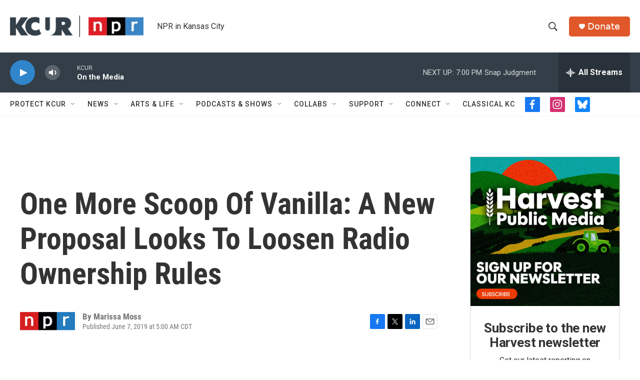

--- FILE ---
content_type: text/html;charset=UTF-8
request_url: https://www.kcur.org/2019-06-07/one-more-scoop-of-vanilla-a-new-proposal-looks-to-loosen-radio-ownership-rules
body_size: 41267
content:
<!DOCTYPE html>
<html class="ArtP aside" lang="en">
    <head>
    <meta charset="UTF-8">

    

    <style data-cssvarsponyfill="true">
        :root { --siteBgColorInverse: #121212; --primaryTextColorInverse: #ffffff; --secondaryTextColorInverse: #cccccc; --tertiaryTextColorInverse: #cccccc; --headerBgColorInverse: #000000; --headerBorderColorInverse: #858585; --headerTextColorInverse: #ffffff; --secC1_Inverse: #a2a2a2; --secC4_Inverse: #282828; --headerNavBarBgColorInverse: #121212; --headerMenuBgColorInverse: #ffffff; --headerMenuTextColorInverse: #6b2b85; --headerMenuTextColorHoverInverse: #6b2b85; --liveBlogTextColorInverse: #ffffff; --applyButtonColorInverse: #4485D5; --applyButtonTextColorInverse: #4485D5; --siteBgColor: #ffffff; --primaryTextColor: #333333; --secondaryTextColor: #666666; --secC1: #767676; --secC4: #f5f5f5; --secC5: #ffffff; --siteBgColor: #ffffff; --siteInverseBgColor: #000000; --linkColor: #3085cb; --linkHoverColor: #00b3be; --headerBgColor: #ffffff; --headerBgColorInverse: #000000; --headerBorderColor: #e6e6e6; --headerBorderColorInverse: #858585; --tertiaryTextColor: #1c1c1c; --headerTextColor: #333333; --buttonTextColor: #ffffff; --headerNavBarBgColor: #ffffff; --headerNavBarTextColor: #333333; --headerMenuBgColor: #ffffff; --headerMenuTextColor: #333333; --headerMenuTextColorHover: #125c8e; --liveBlogTextColor: #282829; --applyButtonColor: #194173; --applyButtonTextColor: #2c4273; --primaryColor1: #333e48; --primaryColor2: #3085cb; --breakingColor: #ff9119; --secC2: #cccccc; --secC3: #e6e6e6; --secC5: #ffffff; --linkColor: #3085cb; --linkHoverColor: #00b3be; --donateBGColor: #e0582a; --headerIconColor: #ffffff; --hatButtonBgColor: #ffffff; --hatButtonBgHoverColor: #411c58; --hatButtonBorderColor: #411c58; --hatButtonBorderHoverColor: #ffffff; --hatButtoniconColor: #d62021; --hatButtonTextColor: #411c58; --hatButtonTextHoverColor: #ffffff; --footerTextColor: #ffffff; --footerTextBgColor: #ffffff; --footerPartnersBgColor: #333e48; --listBorderColor: #030202; --gridBorderColor: #d0deea; --tagButtonBorderColor: #3085cb; --tagButtonTextColor: #3085cb; --breakingTextColor: #ffffff; --sectionTextColor: #ffffff; --contentWidth: 1240px; --primaryHeadlineFont: sans-serif; --secHlFont: sans-serif; --bodyFont: sans-serif; --colorWhite: #ffffff; --colorBlack: #000000;} .fonts-loaded { --primaryHeadlineFont: "Roboto"; --secHlFont: "Roboto Condensed"; --bodyFont: "Roboto"; --liveBlogBodyFont: "Roboto";}
    </style>

    
    <meta property="fb:app_id" content="2446161798822154">


    <meta property="og:title" content="One More Scoop Of Vanilla: A New Proposal Looks To Loosen Radio Ownership Rules">

    <meta property="og:url" content="https://www.kcur.org/2019-06-07/one-more-scoop-of-vanilla-a-new-proposal-looks-to-loosen-radio-ownership-rules">

    <meta property="og:description" content="A proposed change could see more radio stations ending up in the hands of fewer executives, which would have a homogenizing effect on radio dials around the U.S. The thing is, that&#x27;s already happened.">

    <meta property="og:site_name" content="KCUR - Kansas City news and NPR">



    <meta property="og:type" content="article">

    <meta property="article:author" content="">

    <meta property="article:published_time" content="2019-06-07T10:00:00">

    <meta property="article:modified_time" content="2019-06-07T10:00:22">

<meta name="robots" content="max-image-preview:large">


    
    <meta name="twitter:card" content="summary_large_image"/>
    
    
    
    
    <meta name="twitter:description" content="A proposed change could see more radio stations ending up in the hands of fewer executives, which would have a homogenizing effect on radio dials around the U.S. The thing is, that&#x27;s already happened."/>
    
    
    
    
    
    
    <meta name="twitter:title" content="One More Scoop Of Vanilla: A New Proposal Looks To Loosen Radio Ownership Rules"/>
    

    <meta name="google-site-verification" content="rBbe5V82sfzg6hqc5QlwW_5gTgi0zAx6AWsPYGWOW1g">



    <link data-cssvarsponyfill="true" class="Webpack-css" rel="stylesheet" href="https://npr.brightspotcdn.com/resource/00000177-1bc0-debb-a57f-dfcf4a950000/styleguide/All.min.0db89f2a608a6b13cec2d9fc84f71c45.gz.css">

    

    <style>.FooterNavigation-items-item {
    display: inline-block
}</style>
<style>[class*='-articleBody'] > ul,
[class*='-articleBody'] > ul ul {
    list-style-type: disc;
}</style>
<style>.RTB p {
color: #333333;
}</style>


    <meta name="viewport" content="width=device-width, initial-scale=1, viewport-fit=cover"><title>One More Scoop Of Vanilla: A New Proposal Looks To Loosen Radio Ownership Rules | KCUR - Kansas City news and NPR</title><meta name="description" content="A proposed change could see more radio stations ending up in the hands of fewer executives, which would have a homogenizing effect on radio dials around the U.S. The thing is, that&#x27;s already happened."><link rel="canonical" href="https://www.npr.org/2019/06/07/730323196/one-more-scoop-of-vanilla-a-new-proposal-looks-to-loosen-radio-ownership-rules"><meta name="brightspot.contentId" content="00000170-40b5-d1f3-a978-eff59623019e"><link rel="apple-touch-icon"sizes="180x180"href="/apple-touch-icon.png"><link rel="icon"type="image/png"href="/favicon-32x32.png"><link rel="icon"type="image/png"href="/favicon-16x16.png">
    
    
    <meta name="brightspot-dataLayer" content="{
  &quot;author&quot; : &quot;Marissa Moss&quot;,
  &quot;bspStoryId&quot; : &quot;00000170-40b5-d1f3-a978-eff59623019e&quot;,
  &quot;category&quot; : &quot;&quot;,
  &quot;inlineAudio&quot; : 0,
  &quot;keywords&quot; : &quot;&quot;,
  &quot;nprCmsSite&quot; : true,
  &quot;nprStoryId&quot; : &quot;730323196&quot;,
  &quot;pageType&quot; : &quot;news-story&quot;,
  &quot;program&quot; : &quot;&quot;,
  &quot;publishedDate&quot; : &quot;2019-06-07T05:00:00Z&quot;,
  &quot;siteName&quot; : &quot;KCUR - Kansas City news and NPR&quot;,
  &quot;station&quot; : &quot;KCUR&quot;,
  &quot;stationOrgId&quot; : &quot;1177&quot;,
  &quot;storyOrgId&quot; : &quot;s1&quot;,
  &quot;storyTheme&quot; : &quot;news-story&quot;,
  &quot;storyTitle&quot; : &quot;One More Scoop Of Vanilla: A New Proposal Looks To Loosen Radio Ownership Rules&quot;,
  &quot;timezone&quot; : &quot;US/Central&quot;,
  &quot;wordCount&quot; : 0,
  &quot;series&quot; : &quot;&quot;
}">
    <script id="brightspot-dataLayer">
        (function () {
            var dataValue = document.head.querySelector('meta[name="brightspot-dataLayer"]').content;
            if (dataValue) {
                window.brightspotDataLayer = JSON.parse(dataValue);
            }
        })();
    </script>

    

    

    
    <script src="https://npr.brightspotcdn.com/resource/00000177-1bc0-debb-a57f-dfcf4a950000/styleguide/All.min.fd8f7fccc526453c829dde80fc7c2ef5.gz.js" async></script>
    

    <script>

  window.fbAsyncInit = function() {
      FB.init({
          
              appId : '2446161798822154',
          
          xfbml : true,
          version : 'v2.9'
      });
  };

  (function(d, s, id){
     var js, fjs = d.getElementsByTagName(s)[0];
     if (d.getElementById(id)) {return;}
     js = d.createElement(s); js.id = id;
     js.src = "//connect.facebook.net/en_US/sdk.js";
     fjs.parentNode.insertBefore(js, fjs);
   }(document, 'script', 'facebook-jssdk'));
</script>
<script type="application/ld+json">{"@context":"http://schema.org","@type":"ListenAction","description":"A proposed change could see more radio stations ending up in the hands of fewer executives, which would have a homogenizing effect on radio dials around the U.S. The thing is, that's already happened.","name":"One More Scoop Of Vanilla: A New Proposal Looks To Loosen Radio Ownership Rules"}</script><meta name="gtm-dataLayer" content="{
  &quot;gtmAuthor&quot; : &quot;Marissa Moss&quot;,
  &quot;gtmBspStoryId&quot; : &quot;00000170-40b5-d1f3-a978-eff59623019e&quot;,
  &quot;gtmCategory&quot; : &quot;&quot;,
  &quot;gtmInlineAudio&quot; : 0,
  &quot;gtmKeywords&quot; : &quot;&quot;,
  &quot;gtmNprCmsSite&quot; : true,
  &quot;gtmNprStoryId&quot; : &quot;730323196&quot;,
  &quot;gtmPageType&quot; : &quot;news-story&quot;,
  &quot;gtmProgram&quot; : &quot;&quot;,
  &quot;gtmPublishedDate&quot; : &quot;2019-06-07T05:00:00Z&quot;,
  &quot;gtmSiteName&quot; : &quot;KCUR - Kansas City news and NPR&quot;,
  &quot;gtmStation&quot; : &quot;KCUR&quot;,
  &quot;gtmStationOrgId&quot; : &quot;1177&quot;,
  &quot;gtmStoryOrgId&quot; : &quot;s1&quot;,
  &quot;gtmStoryTheme&quot; : &quot;news-story&quot;,
  &quot;gtmStoryTitle&quot; : &quot;One More Scoop Of Vanilla: A New Proposal Looks To Loosen Radio Ownership Rules&quot;,
  &quot;gtmTimezone&quot; : &quot;US/Central&quot;,
  &quot;gtmWordCount&quot; : 0,
  &quot;gtmSeries&quot; : &quot;&quot;
}"><script>

    (function () {
        var dataValue = document.head.querySelector('meta[name="gtm-dataLayer"]').content;
        if (dataValue) {
            window.dataLayer = window.dataLayer || [];
            dataValue = JSON.parse(dataValue);
            dataValue['event'] = 'gtmFirstView';
            window.dataLayer.push(dataValue);
        }
    })();

    (function(w,d,s,l,i){w[l]=w[l]||[];w[l].push({'gtm.start':
            new Date().getTime(),event:'gtm.js'});var f=d.getElementsByTagName(s)[0],
        j=d.createElement(s),dl=l!='dataLayer'?'&l='+l:'';j.async=true;j.src=
        'https://www.googletagmanager.com/gtm.js?id='+i+dl;f.parentNode.insertBefore(j,f);
})(window,document,'script','dataLayer','GTM-N39QFDR');</script><script async="async" src="https://securepubads.g.doubleclick.net/tag/js/gpt.js"></script>
<script type="text/javascript">
    // Google tag setup
    var googletag = googletag || {};
    googletag.cmd = googletag.cmd || [];

    googletag.cmd.push(function () {
        // @see https://developers.google.com/publisher-tag/reference#googletag.PubAdsService_enableLazyLoad
        googletag.pubads().enableLazyLoad({
            fetchMarginPercent: 100, // fetch and render ads within this % of viewport
            renderMarginPercent: 100,
            mobileScaling: 1  // Same on mobile.
        });

        googletag.pubads().enableSingleRequest()
        googletag.pubads().enableAsyncRendering()
        googletag.pubads().collapseEmptyDivs()
        googletag.pubads().disableInitialLoad()
        googletag.enableServices()
    })
</script>
<script type="application/ld+json">{"@context":"http://schema.org","@type":"NewsArticle","author":[{"@context":"http://schema.org","@type":"Person","name":"Marissa Moss"}],"dateModified":"2019-06-07T06:00:22Z","datePublished":"2019-06-07T06:00:00Z","headline":"One More Scoop Of Vanilla: A New Proposal Looks To Loosen Radio Ownership Rules","mainEntityOfPage":{"@type":"NewsArticle","@id":"https://www.kcur.org/2019-06-07/one-more-scoop-of-vanilla-a-new-proposal-looks-to-loosen-radio-ownership-rules"},"publisher":{"@type":"Organization","name":"KCUR","logo":{"@context":"http://schema.org","@type":"ImageObject","height":"60","url":"https://npr.brightspotcdn.com/dims4/default/5fa9c2e/2147483647/resize/x60/quality/90/?url=http%3A%2F%2Fnpr-brightspot.s3.amazonaws.com%2F16%2F40%2F07e8e8d444e7b6ae0a6465ae476a%2Fkcur-npr-lockup-primary.png","width":"373"}}}</script><script>window.addEventListener('DOMContentLoaded', (event) => {
    window.nulldurationobserver = new MutationObserver(function (mutations) {
        document.querySelectorAll('.StreamPill-duration').forEach(pill => { 
      if (pill.innerText == "LISTENNULL") {
         pill.innerText = "LISTEN"
      } 
    });
      });

      window.nulldurationobserver.observe(document.body, {
        childList: true,
        subtree: true
      });
});
</script>


    <script>
        var head = document.getElementsByTagName('head')
        head = head[0]
        var link = document.createElement('link');
        link.setAttribute('href', 'https://fonts.googleapis.com/css?family=Roboto|Roboto|Roboto:400,500,700&display=swap');
        var relList = link.relList;

        if (relList && relList.supports('preload')) {
            link.setAttribute('as', 'style');
            link.setAttribute('rel', 'preload');
            link.setAttribute('onload', 'this.rel="stylesheet"');
            link.setAttribute('crossorigin', 'anonymous');
        } else {
            link.setAttribute('rel', 'stylesheet');
        }

        head.appendChild(link);
    </script>
</head>


    <body class="Page-body" data-content-width="1240px">
    <noscript>
    <iframe src="https://www.googletagmanager.com/ns.html?id=GTM-N39QFDR" height="0" width="0" style="display:none;visibility:hidden"></iframe>
</noscript>
        

    <!-- Putting icons here, so we don't have to include in a bunch of -body hbs's -->
<svg xmlns="http://www.w3.org/2000/svg" style="display:none" id="iconsMap1" class="iconsMap">
    <symbol id="play-icon" viewBox="0 0 115 115">
        <polygon points="0,0 115,57.5 0,115" fill="currentColor" />
    </symbol>
    <symbol id="grid" viewBox="0 0 32 32">
            <g>
                <path d="M6.4,5.7 C6.4,6.166669 6.166669,6.4 5.7,6.4 L0.7,6.4 C0.233331,6.4 0,6.166669 0,5.7 L0,0.7 C0,0.233331 0.233331,0 0.7,0 L5.7,0 C6.166669,0 6.4,0.233331 6.4,0.7 L6.4,5.7 Z M19.2,5.7 C19.2,6.166669 18.966669,6.4 18.5,6.4 L13.5,6.4 C13.033331,6.4 12.8,6.166669 12.8,5.7 L12.8,0.7 C12.8,0.233331 13.033331,0 13.5,0 L18.5,0 C18.966669,0 19.2,0.233331 19.2,0.7 L19.2,5.7 Z M32,5.7 C32,6.166669 31.766669,6.4 31.3,6.4 L26.3,6.4 C25.833331,6.4 25.6,6.166669 25.6,5.7 L25.6,0.7 C25.6,0.233331 25.833331,0 26.3,0 L31.3,0 C31.766669,0 32,0.233331 32,0.7 L32,5.7 Z M6.4,18.5 C6.4,18.966669 6.166669,19.2 5.7,19.2 L0.7,19.2 C0.233331,19.2 0,18.966669 0,18.5 L0,13.5 C0,13.033331 0.233331,12.8 0.7,12.8 L5.7,12.8 C6.166669,12.8 6.4,13.033331 6.4,13.5 L6.4,18.5 Z M19.2,18.5 C19.2,18.966669 18.966669,19.2 18.5,19.2 L13.5,19.2 C13.033331,19.2 12.8,18.966669 12.8,18.5 L12.8,13.5 C12.8,13.033331 13.033331,12.8 13.5,12.8 L18.5,12.8 C18.966669,12.8 19.2,13.033331 19.2,13.5 L19.2,18.5 Z M32,18.5 C32,18.966669 31.766669,19.2 31.3,19.2 L26.3,19.2 C25.833331,19.2 25.6,18.966669 25.6,18.5 L25.6,13.5 C25.6,13.033331 25.833331,12.8 26.3,12.8 L31.3,12.8 C31.766669,12.8 32,13.033331 32,13.5 L32,18.5 Z M6.4,31.3 C6.4,31.766669 6.166669,32 5.7,32 L0.7,32 C0.233331,32 0,31.766669 0,31.3 L0,26.3 C0,25.833331 0.233331,25.6 0.7,25.6 L5.7,25.6 C6.166669,25.6 6.4,25.833331 6.4,26.3 L6.4,31.3 Z M19.2,31.3 C19.2,31.766669 18.966669,32 18.5,32 L13.5,32 C13.033331,32 12.8,31.766669 12.8,31.3 L12.8,26.3 C12.8,25.833331 13.033331,25.6 13.5,25.6 L18.5,25.6 C18.966669,25.6 19.2,25.833331 19.2,26.3 L19.2,31.3 Z M32,31.3 C32,31.766669 31.766669,32 31.3,32 L26.3,32 C25.833331,32 25.6,31.766669 25.6,31.3 L25.6,26.3 C25.6,25.833331 25.833331,25.6 26.3,25.6 L31.3,25.6 C31.766669,25.6 32,25.833331 32,26.3 L32,31.3 Z" id=""></path>
            </g>
    </symbol>
    <symbol id="radio-stream" width="18" height="19" viewBox="0 0 18 19">
        <g fill="currentColor" fill-rule="nonzero">
            <path d="M.5 8c-.276 0-.5.253-.5.565v1.87c0 .312.224.565.5.565s.5-.253.5-.565v-1.87C1 8.253.776 8 .5 8zM2.5 8c-.276 0-.5.253-.5.565v1.87c0 .312.224.565.5.565s.5-.253.5-.565v-1.87C3 8.253 2.776 8 2.5 8zM3.5 7c-.276 0-.5.276-.5.617v3.766c0 .34.224.617.5.617s.5-.276.5-.617V7.617C4 7.277 3.776 7 3.5 7zM5.5 6c-.276 0-.5.275-.5.613v5.774c0 .338.224.613.5.613s.5-.275.5-.613V6.613C6 6.275 5.776 6 5.5 6zM6.5 4c-.276 0-.5.26-.5.58v8.84c0 .32.224.58.5.58s.5-.26.5-.58V4.58C7 4.26 6.776 4 6.5 4zM8.5 0c-.276 0-.5.273-.5.61v17.78c0 .337.224.61.5.61s.5-.273.5-.61V.61C9 .273 8.776 0 8.5 0zM9.5 2c-.276 0-.5.274-.5.612v14.776c0 .338.224.612.5.612s.5-.274.5-.612V2.612C10 2.274 9.776 2 9.5 2zM11.5 5c-.276 0-.5.276-.5.616v8.768c0 .34.224.616.5.616s.5-.276.5-.616V5.616c0-.34-.224-.616-.5-.616zM12.5 6c-.276 0-.5.262-.5.584v4.832c0 .322.224.584.5.584s.5-.262.5-.584V6.584c0-.322-.224-.584-.5-.584zM14.5 7c-.276 0-.5.29-.5.647v3.706c0 .357.224.647.5.647s.5-.29.5-.647V7.647C15 7.29 14.776 7 14.5 7zM15.5 8c-.276 0-.5.253-.5.565v1.87c0 .312.224.565.5.565s.5-.253.5-.565v-1.87c0-.312-.224-.565-.5-.565zM17.5 8c-.276 0-.5.253-.5.565v1.87c0 .312.224.565.5.565s.5-.253.5-.565v-1.87c0-.312-.224-.565-.5-.565z"/>
        </g>
    </symbol>
    <symbol id="icon-magnify" viewBox="0 0 31 31">
        <g>
            <path fill-rule="evenodd" d="M22.604 18.89l-.323.566 8.719 8.8L28.255 31l-8.719-8.8-.565.404c-2.152 1.346-4.386 2.018-6.7 2.018-3.39 0-6.284-1.21-8.679-3.632C1.197 18.568 0 15.66 0 12.27c0-3.39 1.197-6.283 3.592-8.678C5.987 1.197 8.88 0 12.271 0c3.39 0 6.283 1.197 8.678 3.592 2.395 2.395 3.593 5.288 3.593 8.679 0 2.368-.646 4.574-1.938 6.62zM19.162 5.77C17.322 3.925 15.089 3 12.46 3c-2.628 0-4.862.924-6.702 2.77C3.92 7.619 3 9.862 3 12.5c0 2.639.92 4.882 2.76 6.73C7.598 21.075 9.832 22 12.46 22c2.629 0 4.862-.924 6.702-2.77C21.054 17.33 22 15.085 22 12.5c0-2.586-.946-4.83-2.838-6.73z"/>
        </g>
    </symbol>
    <symbol id="burger-menu" viewBox="0 0 14 10">
        <g>
            <path fill-rule="evenodd" d="M0 5.5v-1h14v1H0zM0 1V0h14v1H0zm0 9V9h14v1H0z"></path>
        </g>
    </symbol>
    <symbol id="close-x" viewBox="0 0 14 14">
        <g>
            <path fill-rule="nonzero" d="M6.336 7L0 .664.664 0 7 6.336 13.336 0 14 .664 7.664 7 14 13.336l-.664.664L7 7.664.664 14 0 13.336 6.336 7z"></path>
        </g>
    </symbol>
    <symbol id="share-more-arrow" viewBox="0 0 512 512" style="enable-background:new 0 0 512 512;">
        <g>
            <g>
                <path d="M512,241.7L273.643,3.343v156.152c-71.41,3.744-138.015,33.337-188.958,84.28C30.075,298.384,0,370.991,0,448.222v60.436
                    l29.069-52.985c45.354-82.671,132.173-134.027,226.573-134.027c5.986,0,12.004,0.212,18.001,0.632v157.779L512,241.7z
                    M255.642,290.666c-84.543,0-163.661,36.792-217.939,98.885c26.634-114.177,129.256-199.483,251.429-199.483h15.489V78.131
                    l163.568,163.568L304.621,405.267V294.531l-13.585-1.683C279.347,291.401,267.439,290.666,255.642,290.666z"></path>
            </g>
        </g>
    </symbol>
    <symbol id="chevron" viewBox="0 0 100 100">
        <g>
            <path d="M22.4566257,37.2056786 L-21.4456527,71.9511488 C-22.9248661,72.9681457 -24.9073712,72.5311671 -25.8758148,70.9765924 L-26.9788683,69.2027424 C-27.9450684,67.6481676 -27.5292733,65.5646602 -26.0500598,64.5484493 L20.154796,28.2208967 C21.5532435,27.2597011 23.3600078,27.2597011 24.759951,28.2208967 L71.0500598,64.4659264 C72.5292733,65.4829232 72.9450684,67.5672166 71.9788683,69.1217913 L70.8750669,70.8956413 C69.9073712,72.4502161 67.9241183,72.8848368 66.4449048,71.8694118 L22.4566257,37.2056786 Z" id="Transparent-Chevron" transform="translate(22.500000, 50.000000) rotate(90.000000) translate(-22.500000, -50.000000) "></path>
        </g>
    </symbol>
</svg>

<svg xmlns="http://www.w3.org/2000/svg" style="display:none" id="iconsMap2" class="iconsMap">
    <symbol id="mono-icon-facebook" viewBox="0 0 10 19">
        <path fill-rule="evenodd" d="M2.707 18.25V10.2H0V7h2.707V4.469c0-1.336.375-2.373 1.125-3.112C4.582.62 5.578.25 6.82.25c1.008 0 1.828.047 2.461.14v2.848H7.594c-.633 0-1.067.14-1.301.422-.188.235-.281.61-.281 1.125V7H9l-.422 3.2H6.012v8.05H2.707z"></path>
    </symbol>
    <symbol id="mono-icon-instagram" viewBox="0 0 17 17">
        <g>
            <path fill-rule="evenodd" d="M8.281 4.207c.727 0 1.4.182 2.022.545a4.055 4.055 0 0 1 1.476 1.477c.364.62.545 1.294.545 2.021 0 .727-.181 1.4-.545 2.021a4.055 4.055 0 0 1-1.476 1.477 3.934 3.934 0 0 1-2.022.545c-.726 0-1.4-.182-2.021-.545a4.055 4.055 0 0 1-1.477-1.477 3.934 3.934 0 0 1-.545-2.021c0-.727.182-1.4.545-2.021A4.055 4.055 0 0 1 6.26 4.752a3.934 3.934 0 0 1 2.021-.545zm0 6.68a2.54 2.54 0 0 0 1.864-.774 2.54 2.54 0 0 0 .773-1.863 2.54 2.54 0 0 0-.773-1.863 2.54 2.54 0 0 0-1.864-.774 2.54 2.54 0 0 0-1.863.774 2.54 2.54 0 0 0-.773 1.863c0 .727.257 1.348.773 1.863a2.54 2.54 0 0 0 1.863.774zM13.45 4.03c-.023.258-.123.48-.299.668a.856.856 0 0 1-.65.281.913.913 0 0 1-.668-.28.913.913 0 0 1-.281-.669c0-.258.094-.48.281-.668a.913.913 0 0 1 .668-.28c.258 0 .48.093.668.28.187.188.281.41.281.668zm2.672.95c.023.656.035 1.746.035 3.269 0 1.523-.017 2.62-.053 3.287-.035.668-.134 1.248-.298 1.74a4.098 4.098 0 0 1-.967 1.53 4.098 4.098 0 0 1-1.53.966c-.492.164-1.072.264-1.74.3-.668.034-1.763.052-3.287.052-1.523 0-2.619-.018-3.287-.053-.668-.035-1.248-.146-1.74-.334a3.747 3.747 0 0 1-1.53-.931 4.098 4.098 0 0 1-.966-1.53c-.164-.492-.264-1.072-.299-1.74C.424 10.87.406 9.773.406 8.25S.424 5.63.46 4.963c.035-.668.135-1.248.299-1.74.21-.586.533-1.096.967-1.53A4.098 4.098 0 0 1 3.254.727c.492-.164 1.072-.264 1.74-.3C5.662.394 6.758.376 8.281.376c1.524 0 2.62.018 3.287.053.668.035 1.248.135 1.74.299a4.098 4.098 0 0 1 2.496 2.496c.165.492.27 1.078.317 1.757zm-1.687 7.91c.14-.399.234-1.032.28-1.899.024-.515.036-1.242.036-2.18V7.689c0-.961-.012-1.688-.035-2.18-.047-.89-.14-1.524-.281-1.899a2.537 2.537 0 0 0-1.512-1.511c-.375-.14-1.008-.235-1.899-.282a51.292 51.292 0 0 0-2.18-.035H7.72c-.938 0-1.664.012-2.18.035-.867.047-1.5.141-1.898.282a2.537 2.537 0 0 0-1.512 1.511c-.14.375-.234 1.008-.281 1.899a51.292 51.292 0 0 0-.036 2.18v1.125c0 .937.012 1.664.036 2.18.047.866.14 1.5.28 1.898.306.726.81 1.23 1.513 1.511.398.141 1.03.235 1.898.282.516.023 1.242.035 2.18.035h1.125c.96 0 1.687-.012 2.18-.035.89-.047 1.523-.141 1.898-.282.726-.304 1.23-.808 1.512-1.511z"></path>
        </g>
    </symbol>
    <symbol id="mono-icon-email" viewBox="0 0 512 512">
        <g>
            <path d="M67,148.7c11,5.8,163.8,89.1,169.5,92.1c5.7,3,11.5,4.4,20.5,4.4c9,0,14.8-1.4,20.5-4.4c5.7-3,158.5-86.3,169.5-92.1
                c4.1-2.1,11-5.9,12.5-10.2c2.6-7.6-0.2-10.5-11.3-10.5H257H65.8c-11.1,0-13.9,3-11.3,10.5C56,142.9,62.9,146.6,67,148.7z"></path>
            <path d="M455.7,153.2c-8.2,4.2-81.8,56.6-130.5,88.1l82.2,92.5c2,2,2.9,4.4,1.8,5.6c-1.2,1.1-3.8,0.5-5.9-1.4l-98.6-83.2
                c-14.9,9.6-25.4,16.2-27.2,17.2c-7.7,3.9-13.1,4.4-20.5,4.4c-7.4,0-12.8-0.5-20.5-4.4c-1.9-1-12.3-7.6-27.2-17.2l-98.6,83.2
                c-2,2-4.7,2.6-5.9,1.4c-1.2-1.1-0.3-3.6,1.7-5.6l82.1-92.5c-48.7-31.5-123.1-83.9-131.3-88.1c-8.8-4.5-9.3,0.8-9.3,4.9
                c0,4.1,0,205,0,205c0,9.3,13.7,20.9,23.5,20.9H257h185.5c9.8,0,21.5-11.7,21.5-20.9c0,0,0-201,0-205
                C464,153.9,464.6,148.7,455.7,153.2z"></path>
        </g>
    </symbol>
    <symbol id="default-image" width="24" height="24" viewBox="0 0 24 24" fill="none" stroke="currentColor" stroke-width="2" stroke-linecap="round" stroke-linejoin="round" class="feather feather-image">
        <rect x="3" y="3" width="18" height="18" rx="2" ry="2"></rect>
        <circle cx="8.5" cy="8.5" r="1.5"></circle>
        <polyline points="21 15 16 10 5 21"></polyline>
    </symbol>
    <symbol id="icon-email" width="18px" viewBox="0 0 20 14">
        <g id="Symbols" stroke="none" stroke-width="1" fill="none" fill-rule="evenodd" stroke-linecap="round" stroke-linejoin="round">
            <g id="social-button-bar" transform="translate(-125.000000, -8.000000)" stroke="#000000">
                <g id="Group-2" transform="translate(120.000000, 0.000000)">
                    <g id="envelope" transform="translate(6.000000, 9.000000)">
                        <path d="M17.5909091,10.6363636 C17.5909091,11.3138182 17.0410909,11.8636364 16.3636364,11.8636364 L1.63636364,11.8636364 C0.958909091,11.8636364 0.409090909,11.3138182 0.409090909,10.6363636 L0.409090909,1.63636364 C0.409090909,0.958090909 0.958909091,0.409090909 1.63636364,0.409090909 L16.3636364,0.409090909 C17.0410909,0.409090909 17.5909091,0.958090909 17.5909091,1.63636364 L17.5909091,10.6363636 L17.5909091,10.6363636 Z" id="Stroke-406"></path>
                        <polyline id="Stroke-407" points="17.1818182 0.818181818 9 7.36363636 0.818181818 0.818181818"></polyline>
                    </g>
                </g>
            </g>
        </g>
    </symbol>
    <symbol id="mono-icon-print" viewBox="0 0 12 12">
        <g fill-rule="evenodd">
            <path fill-rule="nonzero" d="M9 10V7H3v3H1a1 1 0 0 1-1-1V4a1 1 0 0 1 1-1h10a1 1 0 0 1 1 1v3.132A2.868 2.868 0 0 1 9.132 10H9zm.5-4.5a1 1 0 1 0 0-2 1 1 0 0 0 0 2zM3 0h6v2H3z"></path>
            <path d="M4 8h4v4H4z"></path>
        </g>
    </symbol>
    <symbol id="mono-icon-copylink" viewBox="0 0 12 12">
        <g fill-rule="evenodd">
            <path d="M10.199 2.378c.222.205.4.548.465.897.062.332.016.614-.132.774L8.627 6.106c-.187.203-.512.232-.75-.014a.498.498 0 0 0-.706.028.499.499 0 0 0 .026.706 1.509 1.509 0 0 0 2.165-.04l1.903-2.06c.37-.398.506-.98.382-1.636-.105-.557-.392-1.097-.77-1.445L9.968.8C9.591.452 9.03.208 8.467.145 7.803.072 7.233.252 6.864.653L4.958 2.709a1.509 1.509 0 0 0 .126 2.161.5.5 0 1 0 .68-.734c-.264-.218-.26-.545-.071-.747L7.597 1.33c.147-.16.425-.228.76-.19.353.038.71.188.931.394l.91.843.001.001zM1.8 9.623c-.222-.205-.4-.549-.465-.897-.062-.332-.016-.614.132-.774l1.905-2.057c.187-.203.512-.232.75.014a.498.498 0 0 0 .706-.028.499.499 0 0 0-.026-.706 1.508 1.508 0 0 0-2.165.04L.734 7.275c-.37.399-.506.98-.382 1.637.105.557.392 1.097.77 1.445l.91.843c.376.35.937.594 1.5.656.664.073 1.234-.106 1.603-.507L7.04 9.291a1.508 1.508 0 0 0-.126-2.16.5.5 0 0 0-.68.734c.264.218.26.545.071.747l-1.904 2.057c-.147.16-.425.228-.76.191-.353-.038-.71-.188-.931-.394l-.91-.843z"></path>
            <path d="M8.208 3.614a.5.5 0 0 0-.707.028L3.764 7.677a.5.5 0 0 0 .734.68L8.235 4.32a.5.5 0 0 0-.027-.707"></path>
        </g>
    </symbol>
    <symbol id="mono-icon-linkedin" viewBox="0 0 16 17">
        <g fill-rule="evenodd">
            <path d="M3.734 16.125H.464V5.613h3.27zM2.117 4.172c-.515 0-.96-.188-1.336-.563A1.825 1.825 0 0 1 .22 2.273c0-.515.187-.96.562-1.335.375-.375.82-.563 1.336-.563.516 0 .961.188 1.336.563.375.375.563.82.563 1.335 0 .516-.188.961-.563 1.336-.375.375-.82.563-1.336.563zM15.969 16.125h-3.27v-5.133c0-.844-.07-1.453-.21-1.828-.259-.633-.762-.95-1.512-.95s-1.278.282-1.582.845c-.235.421-.352 1.043-.352 1.863v5.203H5.809V5.613h3.128v1.442h.036c.234-.469.609-.856 1.125-1.16.562-.375 1.218-.563 1.968-.563 1.524 0 2.59.48 3.2 1.441.468.774.703 1.97.703 3.586v5.766z"></path>
        </g>
    </symbol>
    <symbol id="mono-icon-pinterest" viewBox="0 0 512 512">
        <g>
            <path d="M256,32C132.3,32,32,132.3,32,256c0,91.7,55.2,170.5,134.1,205.2c-0.6-15.6-0.1-34.4,3.9-51.4
                c4.3-18.2,28.8-122.1,28.8-122.1s-7.2-14.3-7.2-35.4c0-33.2,19.2-58,43.2-58c20.4,0,30.2,15.3,30.2,33.6
                c0,20.5-13.1,51.1-19.8,79.5c-5.6,23.8,11.9,43.1,35.4,43.1c42.4,0,71-54.5,71-119.1c0-49.1-33.1-85.8-93.2-85.8
                c-67.9,0-110.3,50.7-110.3,107.3c0,19.5,5.8,33.3,14.8,43.9c4.1,4.9,4.7,6.9,3.2,12.5c-1.1,4.1-3.5,14-4.6,18
                c-1.5,5.7-6.1,7.7-11.2,5.6c-31.3-12.8-45.9-47-45.9-85.6c0-63.6,53.7-139.9,160.1-139.9c85.5,0,141.8,61.9,141.8,128.3
                c0,87.9-48.9,153.5-120.9,153.5c-24.2,0-46.9-13.1-54.7-27.9c0,0-13,51.6-15.8,61.6c-4.7,17.3-14,34.5-22.5,48
                c20.1,5.9,41.4,9.2,63.5,9.2c123.7,0,224-100.3,224-224C480,132.3,379.7,32,256,32z"></path>
        </g>
    </symbol>
    <symbol id="mono-icon-tumblr" viewBox="0 0 512 512">
        <g>
            <path d="M321.2,396.3c-11.8,0-22.4-2.8-31.5-8.3c-6.9-4.1-11.5-9.6-14-16.4c-2.6-6.9-3.6-22.3-3.6-46.4V224h96v-64h-96V48h-61.9
                c-2.7,21.5-7.5,44.7-14.5,58.6c-7,13.9-14,25.8-25.6,35.7c-11.6,9.9-25.6,17.9-41.9,23.3V224h48v140.4c0,19,2,33.5,5.9,43.5
                c4,10,11.1,19.5,21.4,28.4c10.3,8.9,22.8,15.7,37.3,20.5c14.6,4.8,31.4,7.2,50.4,7.2c16.7,0,30.3-1.7,44.7-5.1
                c14.4-3.4,30.5-9.3,48.2-17.6v-65.6C363.2,389.4,342.3,396.3,321.2,396.3z"></path>
        </g>
    </symbol>
    <symbol id="mono-icon-twitter" viewBox="0 0 1200 1227">
        <g>
            <path d="M714.163 519.284L1160.89 0H1055.03L667.137 450.887L357.328 0H0L468.492 681.821L0 1226.37H105.866L515.491
            750.218L842.672 1226.37H1200L714.137 519.284H714.163ZM569.165 687.828L521.697 619.934L144.011 79.6944H306.615L611.412
            515.685L658.88 583.579L1055.08 1150.3H892.476L569.165 687.854V687.828Z" fill="white"></path>
        </g>
    </symbol>
    <symbol id="mono-icon-youtube" viewBox="0 0 512 512">
        <g>
            <path fill-rule="evenodd" d="M508.6,148.8c0-45-33.1-81.2-74-81.2C379.2,65,322.7,64,265,64c-3,0-6,0-9,0s-6,0-9,0c-57.6,0-114.2,1-169.6,3.6
                c-40.8,0-73.9,36.4-73.9,81.4C1,184.6-0.1,220.2,0,255.8C-0.1,291.4,1,327,3.4,362.7c0,45,33.1,81.5,73.9,81.5
                c58.2,2.7,117.9,3.9,178.6,3.8c60.8,0.2,120.3-1,178.6-3.8c40.9,0,74-36.5,74-81.5c2.4-35.7,3.5-71.3,3.4-107
                C512.1,220.1,511,184.5,508.6,148.8z M207,353.9V157.4l145,98.2L207,353.9z"></path>
        </g>
    </symbol>
    <symbol id="mono-icon-flipboard" viewBox="0 0 500 500">
        <g>
            <path d="M0,0V500H500V0ZM400,200H300V300H200V400H100V100H400Z"></path>
        </g>
    </symbol>
    <symbol id="mono-icon-bluesky" viewBox="0 0 568 501">
        <g>
            <path d="M123.121 33.6637C188.241 82.5526 258.281 181.681 284 234.873C309.719 181.681 379.759 82.5526 444.879
            33.6637C491.866 -1.61183 568 -28.9064 568 57.9464C568 75.2916 558.055 203.659 552.222 224.501C531.947 296.954
            458.067 315.434 392.347 304.249C507.222 323.8 536.444 388.56 473.333 453.32C353.473 576.312 301.061 422.461
            287.631 383.039C285.169 375.812 284.017 372.431 284 375.306C283.983 372.431 282.831 375.812 280.369 383.039C266.939
            422.461 214.527 576.312 94.6667 453.32C31.5556 388.56 60.7778 323.8 175.653 304.249C109.933 315.434 36.0535
            296.954 15.7778 224.501C9.94525 203.659 0 75.2916 0 57.9464C0 -28.9064 76.1345 -1.61183 123.121 33.6637Z"
            fill="white">
            </path>
        </g>
    </symbol>
    <symbol id="mono-icon-threads" viewBox="0 0 192 192">
        <g>
            <path d="M141.537 88.9883C140.71 88.5919 139.87 88.2104 139.019 87.8451C137.537 60.5382 122.616 44.905 97.5619 44.745C97.4484 44.7443 97.3355 44.7443 97.222 44.7443C82.2364 44.7443 69.7731 51.1409 62.102 62.7807L75.881 72.2328C81.6116 63.5383 90.6052 61.6848 97.2286 61.6848C97.3051 61.6848 97.3819 61.6848 97.4576 61.6855C105.707 61.7381 111.932 64.1366 115.961 68.814C118.893 72.2193 120.854 76.925 121.825 82.8638C114.511 81.6207 106.601 81.2385 98.145 81.7233C74.3247 83.0954 59.0111 96.9879 60.0396 116.292C60.5615 126.084 65.4397 134.508 73.775 140.011C80.8224 144.663 89.899 146.938 99.3323 146.423C111.79 145.74 121.563 140.987 128.381 132.296C133.559 125.696 136.834 117.143 138.28 106.366C144.217 109.949 148.617 114.664 151.047 120.332C155.179 129.967 155.42 145.8 142.501 158.708C131.182 170.016 117.576 174.908 97.0135 175.059C74.2042 174.89 56.9538 167.575 45.7381 153.317C35.2355 139.966 29.8077 120.682 29.6052 96C29.8077 71.3178 35.2355 52.0336 45.7381 38.6827C56.9538 24.4249 74.2039 17.11 97.0132 16.9405C119.988 17.1113 137.539 24.4614 149.184 38.788C154.894 45.8136 159.199 54.6488 162.037 64.9503L178.184 60.6422C174.744 47.9622 169.331 37.0357 161.965 27.974C147.036 9.60668 125.202 0.195148 97.0695 0H96.9569C68.8816 0.19447 47.2921 9.6418 32.7883 28.0793C19.8819 44.4864 13.2244 67.3157 13.0007 95.9325L13 96L13.0007 96.0675C13.2244 124.684 19.8819 147.514 32.7883 163.921C47.2921 182.358 68.8816 191.806 96.9569 192H97.0695C122.03 191.827 139.624 185.292 154.118 170.811C173.081 151.866 172.51 128.119 166.26 113.541C161.776 103.087 153.227 94.5962 141.537 88.9883ZM98.4405 129.507C88.0005 130.095 77.1544 125.409 76.6196 115.372C76.2232 107.93 81.9158 99.626 99.0812 98.6368C101.047 98.5234 102.976 98.468 104.871 98.468C111.106 98.468 116.939 99.0737 122.242 100.233C120.264 124.935 108.662 128.946 98.4405 129.507Z" fill="white"></path>
        </g>
    </symbol>
 </svg>

<svg xmlns="http://www.w3.org/2000/svg" style="display:none" id="iconsMap3" class="iconsMap">
    <symbol id="volume-mute" x="0px" y="0px" viewBox="0 0 24 24" style="enable-background:new 0 0 24 24;">
        <polygon fill="currentColor" points="11,5 6,9 2,9 2,15 6,15 11,19 "/>
        <line style="fill:none;stroke:currentColor;stroke-width:2;stroke-linecap:round;stroke-linejoin:round;" x1="23" y1="9" x2="17" y2="15"/>
        <line style="fill:none;stroke:currentColor;stroke-width:2;stroke-linecap:round;stroke-linejoin:round;" x1="17" y1="9" x2="23" y2="15"/>
    </symbol>
    <symbol id="volume-low" x="0px" y="0px" viewBox="0 0 24 24" style="enable-background:new 0 0 24 24;" xml:space="preserve">
        <polygon fill="currentColor" points="11,5 6,9 2,9 2,15 6,15 11,19 "/>
    </symbol>
    <symbol id="volume-mid" x="0px" y="0px" viewBox="0 0 24 24" style="enable-background:new 0 0 24 24;">
        <polygon fill="currentColor" points="11,5 6,9 2,9 2,15 6,15 11,19 "/>
        <path style="fill:none;stroke:currentColor;stroke-width:2;stroke-linecap:round;stroke-linejoin:round;" d="M15.5,8.5c2,2,2,5.1,0,7.1"/>
    </symbol>
    <symbol id="volume-high" x="0px" y="0px" viewBox="0 0 24 24" style="enable-background:new 0 0 24 24;">
        <polygon fill="currentColor" points="11,5 6,9 2,9 2,15 6,15 11,19 "/>
        <path style="fill:none;stroke:currentColor;stroke-width:2;stroke-linecap:round;stroke-linejoin:round;" d="M19.1,4.9c3.9,3.9,3.9,10.2,0,14.1 M15.5,8.5c2,2,2,5.1,0,7.1"/>
    </symbol>
    <symbol id="pause-icon" viewBox="0 0 12 16">
        <rect x="0" y="0" width="4" height="16" fill="currentColor"></rect>
        <rect x="8" y="0" width="4" height="16" fill="currentColor"></rect>
    </symbol>
    <symbol id="heart" viewBox="0 0 24 24">
        <g>
            <path d="M12 4.435c-1.989-5.399-12-4.597-12 3.568 0 4.068 3.06 9.481 12 14.997 8.94-5.516 12-10.929 12-14.997 0-8.118-10-8.999-12-3.568z"/>
        </g>
    </symbol>
    <symbol id="icon-location" width="24" height="24" viewBox="0 0 24 24" fill="currentColor" stroke="currentColor" stroke-width="2" stroke-linecap="round" stroke-linejoin="round" class="feather feather-map-pin">
        <path d="M21 10c0 7-9 13-9 13s-9-6-9-13a9 9 0 0 1 18 0z" fill="currentColor" fill-opacity="1"></path>
        <circle cx="12" cy="10" r="5" fill="#ffffff"></circle>
    </symbol>
    <symbol id="icon-ticket" width="23px" height="15px" viewBox="0 0 23 15">
        <g stroke="none" stroke-width="1" fill="none" fill-rule="evenodd">
            <g transform="translate(-625.000000, -1024.000000)">
                <g transform="translate(625.000000, 1024.000000)">
                    <path d="M0,12.057377 L0,3.94262296 C0.322189879,4.12588308 0.696256938,4.23076923 1.0952381,4.23076923 C2.30500469,4.23076923 3.28571429,3.26645946 3.28571429,2.07692308 C3.28571429,1.68461385 3.17904435,1.31680209 2.99266757,1 L20.0073324,1 C19.8209556,1.31680209 19.7142857,1.68461385 19.7142857,2.07692308 C19.7142857,3.26645946 20.6949953,4.23076923 21.9047619,4.23076923 C22.3037431,4.23076923 22.6778101,4.12588308 23,3.94262296 L23,12.057377 C22.6778101,11.8741169 22.3037431,11.7692308 21.9047619,11.7692308 C20.6949953,11.7692308 19.7142857,12.7335405 19.7142857,13.9230769 C19.7142857,14.3153862 19.8209556,14.6831979 20.0073324,15 L2.99266757,15 C3.17904435,14.6831979 3.28571429,14.3153862 3.28571429,13.9230769 C3.28571429,12.7335405 2.30500469,11.7692308 1.0952381,11.7692308 C0.696256938,11.7692308 0.322189879,11.8741169 -2.13162821e-14,12.057377 Z" fill="currentColor"></path>
                    <path d="M14.5,0.533333333 L14.5,15.4666667" stroke="#FFFFFF" stroke-linecap="square" stroke-dasharray="2"></path>
                </g>
            </g>
        </g>
    </symbol>
    <symbol id="icon-refresh" width="24" height="24" viewBox="0 0 24 24" fill="none" stroke="currentColor" stroke-width="2" stroke-linecap="round" stroke-linejoin="round" class="feather feather-refresh-cw">
        <polyline points="23 4 23 10 17 10"></polyline>
        <polyline points="1 20 1 14 7 14"></polyline>
        <path d="M3.51 9a9 9 0 0 1 14.85-3.36L23 10M1 14l4.64 4.36A9 9 0 0 0 20.49 15"></path>
    </symbol>

    <symbol>
    <g id="mono-icon-link-post" stroke="none" stroke-width="1" fill="none" fill-rule="evenodd">
        <g transform="translate(-313.000000, -10148.000000)" fill="#000000" fill-rule="nonzero">
            <g transform="translate(306.000000, 10142.000000)">
                <path d="M14.0614027,11.2506973 L14.3070318,11.2618997 C15.6181751,11.3582102 16.8219637,12.0327684 17.6059678,13.1077805 C17.8500396,13.4424472 17.7765978,13.9116075 17.441931,14.1556793 C17.1072643,14.3997511 16.638104,14.3263093 16.3940322,13.9916425 C15.8684436,13.270965 15.0667922,12.8217495 14.1971448,12.7578692 C13.3952042,12.6989624 12.605753,12.9728728 12.0021966,13.5148801 L11.8552806,13.6559298 L9.60365896,15.9651545 C8.45118119,17.1890154 8.4677248,19.1416686 9.64054436,20.3445766 C10.7566428,21.4893084 12.5263723,21.5504727 13.7041492,20.5254372 L13.8481981,20.3916503 L15.1367586,19.070032 C15.4259192,18.7734531 15.9007548,18.7674393 16.1973338,19.0565998 C16.466951,19.3194731 16.4964317,19.7357968 16.282313,20.0321436 L16.2107659,20.117175 L14.9130245,21.4480474 C13.1386707,23.205741 10.3106091,23.1805355 8.5665371,21.3917196 C6.88861294,19.6707486 6.81173139,16.9294487 8.36035888,15.1065701 L8.5206409,14.9274155 L10.7811785,12.6088842 C11.6500838,11.7173642 12.8355419,11.2288664 14.0614027,11.2506973 Z M22.4334629,7.60828039 C24.1113871,9.32925141 24.1882686,12.0705513 22.6396411,13.8934299 L22.4793591,14.0725845 L20.2188215,16.3911158 C19.2919892,17.3420705 18.0049901,17.8344754 16.6929682,17.7381003 C15.3818249,17.6417898 14.1780363,16.9672316 13.3940322,15.8922195 C13.1499604,15.5575528 13.2234022,15.0883925 13.558069,14.8443207 C13.8927357,14.6002489 14.361896,14.6736907 14.6059678,15.0083575 C15.1315564,15.729035 15.9332078,16.1782505 16.8028552,16.2421308 C17.6047958,16.3010376 18.394247,16.0271272 18.9978034,15.4851199 L19.1447194,15.3440702 L21.396341,13.0348455 C22.5488188,11.8109846 22.5322752,9.85833141 21.3594556,8.65542337 C20.2433572,7.51069163 18.4736277,7.44952726 17.2944986,8.47594561 L17.1502735,8.60991269 L15.8541776,9.93153101 C15.5641538,10.2272658 15.0893026,10.2318956 14.7935678,9.94187181 C14.524718,9.67821384 14.4964508,9.26180596 14.7114324,8.96608447 L14.783227,8.88126205 L16.0869755,7.55195256 C17.8613293,5.79425896 20.6893909,5.81946452 22.4334629,7.60828039 Z" id="Icon-Link"></path>
            </g>
        </g>
    </g>
    </symbol>
    <symbol id="icon-passport-badge" viewBox="0 0 80 80">
        <g fill="none" fill-rule="evenodd">
            <path fill="#5680FF" d="M0 0L80 0 0 80z" transform="translate(-464.000000, -281.000000) translate(100.000000, 180.000000) translate(364.000000, 101.000000)"/>
            <g fill="#FFF" fill-rule="nonzero">
                <path d="M17.067 31.676l-3.488-11.143-11.144-3.488 11.144-3.488 3.488-11.144 3.488 11.166 11.143 3.488-11.143 3.466-3.488 11.143zm4.935-19.567l1.207.373 2.896-4.475-4.497 2.895.394 1.207zm-9.871 0l.373-1.207-4.497-2.895 2.895 4.475 1.229-.373zm9.871 9.893l-.373 1.207 4.497 2.896-2.895-4.497-1.229.394zm-9.871 0l-1.207-.373-2.895 4.497 4.475-2.895-.373-1.229zm22.002-4.935c0 9.41-7.634 17.066-17.066 17.066C7.656 34.133 0 26.5 0 17.067 0 7.634 7.634 0 17.067 0c9.41 0 17.066 7.634 17.066 17.067zm-2.435 0c0-8.073-6.559-14.632-14.631-14.632-8.073 0-14.632 6.559-14.632 14.632 0 8.072 6.559 14.631 14.632 14.631 8.072-.022 14.631-6.58 14.631-14.631z" transform="translate(-464.000000, -281.000000) translate(100.000000, 180.000000) translate(364.000000, 101.000000) translate(6.400000, 6.400000)"/>
            </g>
        </g>
    </symbol>
    <symbol id="icon-passport-badge-circle" viewBox="0 0 45 45">
        <g fill="none" fill-rule="evenodd">
            <circle cx="23.5" cy="23" r="20.5" fill="#5680FF"/>
            <g fill="#FFF" fill-rule="nonzero">
                <path d="M17.067 31.676l-3.488-11.143-11.144-3.488 11.144-3.488 3.488-11.144 3.488 11.166 11.143 3.488-11.143 3.466-3.488 11.143zm4.935-19.567l1.207.373 2.896-4.475-4.497 2.895.394 1.207zm-9.871 0l.373-1.207-4.497-2.895 2.895 4.475 1.229-.373zm9.871 9.893l-.373 1.207 4.497 2.896-2.895-4.497-1.229.394zm-9.871 0l-1.207-.373-2.895 4.497 4.475-2.895-.373-1.229zm22.002-4.935c0 9.41-7.634 17.066-17.066 17.066C7.656 34.133 0 26.5 0 17.067 0 7.634 7.634 0 17.067 0c9.41 0 17.066 7.634 17.066 17.067zm-2.435 0c0-8.073-6.559-14.632-14.631-14.632-8.073 0-14.632 6.559-14.632 14.632 0 8.072 6.559 14.631 14.632 14.631 8.072-.022 14.631-6.58 14.631-14.631z" transform="translate(-464.000000, -281.000000) translate(100.000000, 180.000000) translate(364.000000, 101.000000) translate(6.400000, 6.400000)"/>
            </g>
        </g>
    </symbol>
    <symbol id="icon-pbs-charlotte-passport-navy" viewBox="0 0 401 42">
        <g fill="none" fill-rule="evenodd">
            <g transform="translate(-91.000000, -1361.000000) translate(89.000000, 1275.000000) translate(2.828125, 86.600000) translate(217.623043, -0.000000)">
                <circle cx="20.435" cy="20.435" r="20.435" fill="#5680FF"/>
                <path fill="#FFF" fill-rule="nonzero" d="M20.435 36.115l-3.743-11.96-11.96-3.743 11.96-3.744 3.743-11.96 3.744 11.984 11.96 3.743-11.96 3.72-3.744 11.96zm5.297-21l1.295.4 3.108-4.803-4.826 3.108.423 1.295zm-10.594 0l.4-1.295-4.826-3.108 3.108 4.803 1.318-.4zm10.594 10.617l-.4 1.295 4.826 3.108-3.107-4.826-1.319.423zm-10.594 0l-1.295-.4-3.107 4.826 4.802-3.107-.4-1.319zm23.614-5.297c0 10.1-8.193 18.317-18.317 18.317-10.1 0-18.316-8.193-18.316-18.317 0-10.123 8.193-18.316 18.316-18.316 10.1 0 18.317 8.193 18.317 18.316zm-2.614 0c0-8.664-7.039-15.703-15.703-15.703S4.732 11.772 4.732 20.435c0 8.664 7.04 15.703 15.703 15.703 8.664-.023 15.703-7.063 15.703-15.703z"/>
            </g>
            <path fill="currentColor" fill-rule="nonzero" d="M4.898 31.675v-8.216h2.1c2.866 0 5.075-.658 6.628-1.975 1.554-1.316 2.33-3.217 2.33-5.703 0-2.39-.729-4.19-2.187-5.395-1.46-1.206-3.59-1.81-6.391-1.81H0v23.099h4.898zm1.611-12.229H4.898V12.59h2.227c1.338 0 2.32.274 2.947.821.626.548.94 1.396.94 2.544 0 1.137-.374 2.004-1.122 2.599-.748.595-1.875.892-3.38.892zm22.024 12.229c2.612 0 4.68-.59 6.201-1.77 1.522-1.18 2.283-2.823 2.283-4.93 0-1.484-.324-2.674-.971-3.57-.648-.895-1.704-1.506-3.168-1.832v-.158c1.074-.18 1.935-.711 2.583-1.596.648-.885.972-2.017.972-3.397 0-2.032-.74-3.515-2.22-4.447-1.48-.932-3.858-1.398-7.133-1.398H19.89v23.098h8.642zm-.9-13.95h-2.844V12.59h2.575c1.401 0 2.425.192 3.073.576.648.385.972 1.02.972 1.904 0 .948-.298 1.627-.893 2.038-.595.41-1.556.616-2.883.616zm.347 9.905H24.79v-6.02h3.033c2.739 0 4.108.96 4.108 2.876 0 1.064-.321 1.854-.964 2.37-.642.516-1.638.774-2.986.774zm18.343 4.36c2.676 0 4.764-.6 6.265-1.8 1.5-1.201 2.251-2.844 2.251-4.93 0-1.506-.4-2.778-1.2-3.815-.801-1.038-2.281-2.072-4.44-3.105-1.633-.779-2.668-1.319-3.105-1.619-.437-.3-.755-.61-.955-.932-.2-.321-.3-.698-.3-1.13 0-.695.247-1.258.742-1.69.495-.432 1.206-.648 2.133-.648.78 0 1.572.1 2.377.3.806.2 1.825.553 3.058 1.059l1.58-3.808c-1.19-.516-2.33-.916-3.421-1.2-1.09-.285-2.236-.427-3.436-.427-2.444 0-4.358.585-5.743 1.754-1.385 1.169-2.078 2.775-2.078 4.818 0 1.085.211 2.033.632 2.844.422.811.985 1.522 1.69 2.133.706.61 1.765 1.248 3.176 1.912 1.506.716 2.504 1.237 2.994 1.564.49.326.861.666 1.114 1.019.253.353.38.755.38 1.208 0 .811-.288 1.422-.862 1.833-.574.41-1.398.616-2.472.616-.896 0-1.883-.142-2.963-.426-1.08-.285-2.398-.775-3.957-1.47v4.55c1.896.927 4.076 1.39 6.54 1.39zm29.609 0c2.338 0 4.455-.394 6.351-1.184v-4.108c-2.307.811-4.27 1.216-5.893 1.216-3.865 0-5.798-2.575-5.798-7.725 0-2.475.506-4.405 1.517-5.79 1.01-1.385 2.438-2.078 4.281-2.078.843 0 1.701.153 2.575.458.874.306 1.743.664 2.607 1.075l1.58-3.982c-2.265-1.084-4.519-1.627-6.762-1.627-2.201 0-4.12.482-5.759 1.446-1.637.963-2.893 2.348-3.768 4.155-.874 1.806-1.31 3.91-1.31 6.311 0 3.813.89 6.738 2.67 8.777 1.78 2.038 4.35 3.057 7.709 3.057zm15.278-.315v-8.31c0-2.054.3-3.54.9-4.456.601-.916 1.575-1.374 2.923-1.374 1.896 0 2.844 1.274 2.844 3.823v10.317h4.819V20.157c0-2.085-.537-3.686-1.612-4.802-1.074-1.117-2.649-1.675-4.724-1.675-2.338 0-4.044.864-5.118 2.59h-.253l.11-1.421c.074-1.443.111-2.36.111-2.749V7.092h-4.819v24.583h4.82zm20.318.316c1.38 0 2.499-.198 3.357-.593.859-.395 1.693-1.103 2.504-2.125h.127l.932 2.402h3.365v-11.77c0-2.107-.632-3.676-1.896-4.708-1.264-1.033-3.08-1.549-5.45-1.549-2.476 0-4.73.532-6.762 1.596l1.595 3.254c1.907-.853 3.566-1.28 4.977-1.28 1.833 0 2.749.896 2.749 2.687v.774l-3.065.094c-2.644.095-4.621.588-5.932 1.478-1.312.89-1.967 2.272-1.967 4.147 0 1.79.487 3.17 1.461 4.14.974.968 2.31 1.453 4.005 1.453zm1.817-3.524c-1.559 0-2.338-.679-2.338-2.038 0-.948.342-1.653 1.027-2.117.684-.463 1.727-.716 3.128-.758l1.864-.063v1.453c0 1.064-.334 1.917-1.003 2.56-.669.642-1.562.963-2.678.963zm17.822 3.208v-8.99c0-1.422.429-2.528 1.287-3.318.859-.79 2.057-1.185 3.594-1.185.559 0 1.033.053 1.422.158l.364-4.518c-.432-.095-.975-.142-1.628-.142-1.095 0-2.109.303-3.04.908-.933.606-1.673 1.404-2.22 2.394h-.237l-.711-2.97h-3.65v17.663h4.819zm14.267 0V7.092h-4.819v24.583h4.819zm12.07.316c2.708 0 4.82-.811 6.336-2.433 1.517-1.622 2.275-3.871 2.275-6.746 0-1.854-.347-3.47-1.043-4.85-.695-1.38-1.69-2.439-2.986-3.176-1.295-.738-2.79-1.106-4.486-1.106-2.728 0-4.845.8-6.351 2.401-1.507 1.601-2.26 3.845-2.26 6.73 0 1.854.348 3.476 1.043 4.867.695 1.39 1.69 2.456 2.986 3.199 1.295.742 2.791 1.114 4.487 1.114zm.064-3.871c-1.295 0-2.23-.448-2.804-1.343-.574-.895-.861-2.217-.861-3.965 0-1.76.284-3.073.853-3.942.569-.87 1.495-1.304 2.78-1.304 1.296 0 2.228.437 2.797 1.312.569.874.853 2.185.853 3.934 0 1.758-.282 3.083-.845 3.973-.564.89-1.488 1.335-2.773 1.335zm18.154 3.87c1.748 0 3.222-.268 4.423-.805v-3.586c-1.18.368-2.19.552-3.033.552-.632 0-1.14-.163-1.525-.49-.384-.326-.576-.831-.576-1.516V17.63h4.945v-3.618h-4.945v-3.76h-3.081l-1.39 3.728-2.655 1.611v2.039h2.307v8.515c0 1.949.44 3.41 1.32 4.384.879.974 2.282 1.462 4.21 1.462zm13.619 0c1.748 0 3.223-.268 4.423-.805v-3.586c-1.18.368-2.19.552-3.033.552-.632 0-1.14-.163-1.524-.49-.385-.326-.577-.831-.577-1.516V17.63h4.945v-3.618h-4.945v-3.76h-3.08l-1.391 3.728-2.654 1.611v2.039h2.306v8.515c0 1.949.44 3.41 1.32 4.384.879.974 2.282 1.462 4.21 1.462zm15.562 0c1.38 0 2.55-.102 3.508-.308.958-.205 1.859-.518 2.701-.94v-3.728c-1.032.484-2.022.837-2.97 1.058-.948.222-1.954.332-3.017.332-1.37 0-2.433-.384-3.192-1.153-.758-.769-1.164-1.838-1.216-3.207h11.39v-2.338c0-2.507-.695-4.471-2.085-5.893-1.39-1.422-3.333-2.133-5.83-2.133-2.612 0-4.658.808-6.137 2.425-1.48 1.617-2.22 3.905-2.22 6.864 0 2.876.8 5.098 2.401 6.668 1.601 1.569 3.824 2.354 6.667 2.354zm2.686-11.153h-6.762c.085-1.19.416-2.11.996-2.757.579-.648 1.38-.972 2.401-.972 1.022 0 1.833.324 2.433.972.6.648.911 1.566.932 2.757zM270.555 31.675v-8.216h2.102c2.864 0 5.074-.658 6.627-1.975 1.554-1.316 2.33-3.217 2.33-5.703 0-2.39-.729-4.19-2.188-5.395-1.458-1.206-3.589-1.81-6.39-1.81h-7.378v23.099h4.897zm1.612-12.229h-1.612V12.59h2.228c1.338 0 2.32.274 2.946.821.627.548.94 1.396.94 2.544 0 1.137-.373 2.004-1.121 2.599-.748.595-1.875.892-3.381.892zm17.3 12.545c1.38 0 2.5-.198 3.357-.593.859-.395 1.694-1.103 2.505-2.125h.126l.932 2.402h3.365v-11.77c0-2.107-.632-3.676-1.896-4.708-1.264-1.033-3.08-1.549-5.45-1.549-2.475 0-4.73.532-6.762 1.596l1.596 3.254c1.906-.853 3.565-1.28 4.976-1.28 1.833 0 2.75.896 2.75 2.687v.774l-3.066.094c-2.643.095-4.62.588-5.932 1.478-1.311.89-1.967 2.272-1.967 4.147 0 1.79.487 3.17 1.461 4.14.975.968 2.31 1.453 4.005 1.453zm1.817-3.524c-1.559 0-2.338-.679-2.338-2.038 0-.948.342-1.653 1.027-2.117.684-.463 1.727-.716 3.128-.758l1.864-.063v1.453c0 1.064-.334 1.917-1.003 2.56-.669.642-1.561.963-2.678.963zm17.79 3.524c2.507 0 4.39-.474 5.648-1.422 1.259-.948 1.888-2.328 1.888-4.14 0-.874-.152-1.627-.458-2.259-.305-.632-.78-1.19-1.422-1.674-.642-.485-1.653-1.006-3.033-1.565-1.548-.621-2.552-1.09-3.01-1.406-.458-.316-.687-.69-.687-1.121 0-.77.71-1.154 2.133-1.154.8 0 1.585.121 2.354.364.769.242 1.595.553 2.48.932l1.454-3.476c-2.012-.927-4.082-1.39-6.21-1.39-2.232 0-3.957.429-5.173 1.287-1.217.859-1.825 2.073-1.825 3.642 0 .916.145 1.688.434 2.315.29.626.753 1.182 1.39 1.666.638.485 1.636 1.011 2.995 1.58.947.4 1.706.75 2.275 1.05.568.301.969.57 1.2.807.232.237.348.545.348.924 0 1.01-.874 1.516-2.623 1.516-.853 0-1.84-.142-2.962-.426-1.122-.284-2.13-.637-3.025-1.059v3.982c.79.337 1.637.592 2.543.766.906.174 2.001.26 3.286.26zm15.658 0c2.506 0 4.389-.474 5.648-1.422 1.258-.948 1.888-2.328 1.888-4.14 0-.874-.153-1.627-.459-2.259-.305-.632-.779-1.19-1.421-1.674-.643-.485-1.654-1.006-3.034-1.565-1.548-.621-2.551-1.09-3.01-1.406-.458-.316-.687-.69-.687-1.121 0-.77.711-1.154 2.133-1.154.8 0 1.585.121 2.354.364.769.242 1.596.553 2.48.932l1.454-3.476c-2.012-.927-4.081-1.39-6.209-1.39-2.233 0-3.957.429-5.174 1.287-1.216.859-1.825 2.073-1.825 3.642 0 .916.145 1.688.435 2.315.29.626.753 1.182 1.39 1.666.637.485 1.635 1.011 2.994 1.58.948.4 1.706.75 2.275 1.05.569.301.969.57 1.2.807.232.237.348.545.348.924 0 1.01-.874 1.516-2.622 1.516-.854 0-1.84-.142-2.963-.426-1.121-.284-2.13-.637-3.025-1.059v3.982c.79.337 1.638.592 2.543.766.906.174 2.002.26 3.287.26zm15.689 7.457V32.29c0-.232-.085-1.085-.253-2.56h.253c1.18 1.506 2.806 2.26 4.881 2.26 1.38 0 2.58-.364 3.602-1.09 1.022-.727 1.81-1.786 2.362-3.176.553-1.39.83-3.028.83-4.913 0-2.865-.59-5.103-1.77-6.715-1.18-1.611-2.812-2.417-4.897-2.417-2.212 0-3.881.874-5.008 2.622h-.222l-.679-2.29h-3.918v25.436h4.819zm3.523-11.36c-1.222 0-2.115-.41-2.678-1.232-.564-.822-.845-2.18-.845-4.076v-.521c.02-1.686.305-2.894.853-3.626.547-.732 1.416-1.098 2.606-1.098 1.138 0 1.973.434 2.505 1.303.531.87.797 2.172.797 3.91 0 3.56-1.08 5.34-3.238 5.34zm19.149 3.903c2.706 0 4.818-.811 6.335-2.433 1.517-1.622 2.275-3.871 2.275-6.746 0-1.854-.348-3.47-1.043-4.85-.695-1.38-1.69-2.439-2.986-3.176-1.295-.738-2.79-1.106-4.487-1.106-2.728 0-4.845.8-6.35 2.401-1.507 1.601-2.26 3.845-2.26 6.73 0 1.854.348 3.476 1.043 4.867.695 1.39 1.69 2.456 2.986 3.199 1.295.742 2.79 1.114 4.487 1.114zm.063-3.871c-1.296 0-2.23-.448-2.805-1.343-.574-.895-.86-2.217-.86-3.965 0-1.76.284-3.073.853-3.942.568-.87 1.495-1.304 2.78-1.304 1.296 0 2.228.437 2.797 1.312.568.874.853 2.185.853 3.934 0 1.758-.282 3.083-.846 3.973-.563.89-1.487 1.335-2.772 1.335zm16.921 3.555v-8.99c0-1.422.43-2.528 1.288-3.318.858-.79 2.056-1.185 3.594-1.185.558 0 1.032.053 1.422.158l.363-4.518c-.432-.095-.974-.142-1.627-.142-1.096 0-2.11.303-3.041.908-.933.606-1.672 1.404-2.22 2.394h-.237l-.711-2.97h-3.65v17.663h4.819zm15.5.316c1.748 0 3.222-.269 4.423-.806v-3.586c-1.18.368-2.19.552-3.033.552-.632 0-1.14-.163-1.525-.49-.384-.326-.577-.831-.577-1.516V17.63h4.945v-3.618h-4.945v-3.76h-3.08l-1.39 3.728-2.655 1.611v2.039h2.307v8.515c0 1.949.44 3.41 1.319 4.384.88.974 2.283 1.462 4.21 1.462z" transform="translate(-91.000000, -1361.000000) translate(89.000000, 1275.000000) translate(2.828125, 86.600000)"/>
        </g>
    </symbol>
    <symbol id="icon-closed-captioning" viewBox="0 0 512 512">
        <g>
            <path fill="currentColor" d="M464 64H48C21.5 64 0 85.5 0 112v288c0 26.5 21.5 48 48 48h416c26.5 0 48-21.5 48-48V112c0-26.5-21.5-48-48-48zm-6 336H54c-3.3 0-6-2.7-6-6V118c0-3.3 2.7-6 6-6h404c3.3 0 6 2.7 6 6v276c0 3.3-2.7 6-6 6zm-211.1-85.7c1.7 2.4 1.5 5.6-.5 7.7-53.6 56.8-172.8 32.1-172.8-67.9 0-97.3 121.7-119.5 172.5-70.1 2.1 2 2.5 3.2 1 5.7l-17.5 30.5c-1.9 3.1-6.2 4-9.1 1.7-40.8-32-94.6-14.9-94.6 31.2 0 48 51 70.5 92.2 32.6 2.8-2.5 7.1-2.1 9.2.9l19.6 27.7zm190.4 0c1.7 2.4 1.5 5.6-.5 7.7-53.6 56.9-172.8 32.1-172.8-67.9 0-97.3 121.7-119.5 172.5-70.1 2.1 2 2.5 3.2 1 5.7L420 220.2c-1.9 3.1-6.2 4-9.1 1.7-40.8-32-94.6-14.9-94.6 31.2 0 48 51 70.5 92.2 32.6 2.8-2.5 7.1-2.1 9.2.9l19.6 27.7z"></path>
        </g>
    </symbol>
    <symbol id="circle" viewBox="0 0 24 24">
        <circle cx="50%" cy="50%" r="50%"></circle>
    </symbol>
    <symbol id="spinner" role="img" viewBox="0 0 512 512">
        <g class="fa-group">
            <path class="fa-secondary" fill="currentColor" d="M478.71 364.58zm-22 6.11l-27.83-15.9a15.92 15.92 0 0 1-6.94-19.2A184 184 0 1 1 256 72c5.89 0 11.71.29 17.46.83-.74-.07-1.48-.15-2.23-.21-8.49-.69-15.23-7.31-15.23-15.83v-32a16 16 0 0 1 15.34-16C266.24 8.46 261.18 8 256 8 119 8 8 119 8 256s111 248 248 248c98 0 182.42-56.95 222.71-139.42-4.13 7.86-14.23 10.55-22 6.11z" opacity="0.4"/><path class="fa-primary" fill="currentColor" d="M271.23 72.62c-8.49-.69-15.23-7.31-15.23-15.83V24.73c0-9.11 7.67-16.78 16.77-16.17C401.92 17.18 504 124.67 504 256a246 246 0 0 1-25 108.24c-4 8.17-14.37 11-22.26 6.45l-27.84-15.9c-7.41-4.23-9.83-13.35-6.2-21.07A182.53 182.53 0 0 0 440 256c0-96.49-74.27-175.63-168.77-183.38z"/>
        </g>
    </symbol>
    <symbol id="icon-calendar" width="24" height="24" viewBox="0 0 24 24" fill="none" stroke="currentColor" stroke-width="2" stroke-linecap="round" stroke-linejoin="round">
        <rect x="3" y="4" width="18" height="18" rx="2" ry="2"/>
        <line x1="16" y1="2" x2="16" y2="6"/>
        <line x1="8" y1="2" x2="8" y2="6"/>
        <line x1="3" y1="10" x2="21" y2="10"/>
    </symbol>
    <symbol id="icon-arrow-rotate" viewBox="0 0 512 512">
        <path d="M454.7 288.1c-12.78-3.75-26.06 3.594-29.75 16.31C403.3 379.9 333.8 432 255.1 432c-66.53 0-126.8-38.28-156.5-96h100.4c13.25 0 24-10.75 24-24S213.2 288 199.9 288h-160c-13.25 0-24 10.75-24 24v160c0 13.25 10.75 24 24 24s24-10.75 24-24v-102.1C103.7 436.4 176.1 480 255.1 480c99 0 187.4-66.31 215.1-161.3C474.8 305.1 467.4 292.7 454.7 288.1zM472 16C458.8 16 448 26.75 448 40v102.1C408.3 75.55 335.8 32 256 32C157 32 68.53 98.31 40.91 193.3C37.19 206 44.5 219.3 57.22 223c12.84 3.781 26.09-3.625 29.75-16.31C108.7 132.1 178.2 80 256 80c66.53 0 126.8 38.28 156.5 96H312C298.8 176 288 186.8 288 200S298.8 224 312 224h160c13.25 0 24-10.75 24-24v-160C496 26.75 485.3 16 472 16z"/>
    </symbol>
</svg>


<ps-header class="PH">
    <div class="PH-ham-m">
        <div class="PH-ham-m-wrapper">
            <div class="PH-ham-m-top">
                
                    <div class="PH-logo">
                        <ps-logo>
<a aria-label="home page" href="/" class="stationLogo"  >
    
        
            <picture>
    
    
        
            
        
    

    
    
        
            
        
    

    
    
        
            
        
    

    
    
        
            
    
            <source type="image/webp"  width="267"
     height="43" srcset="https://npr.brightspotcdn.com/dims4/default/bade8ae/2147483647/strip/true/crop/373x60+0+0/resize/534x86!/format/webp/quality/90/?url=https%3A%2F%2Fnpr.brightspotcdn.com%2Fdims4%2Fdefault%2F5fa9c2e%2F2147483647%2Fresize%2Fx60%2Fquality%2F90%2F%3Furl%3Dhttp%3A%2F%2Fnpr-brightspot.s3.amazonaws.com%2F16%2F40%2F07e8e8d444e7b6ae0a6465ae476a%2Fkcur-npr-lockup-primary.png 2x"data-size="siteLogo"
/>
    

    
        <source width="267"
     height="43" srcset="https://npr.brightspotcdn.com/dims4/default/8f38568/2147483647/strip/true/crop/373x60+0+0/resize/267x43!/quality/90/?url=https%3A%2F%2Fnpr.brightspotcdn.com%2Fdims4%2Fdefault%2F5fa9c2e%2F2147483647%2Fresize%2Fx60%2Fquality%2F90%2F%3Furl%3Dhttp%3A%2F%2Fnpr-brightspot.s3.amazonaws.com%2F16%2F40%2F07e8e8d444e7b6ae0a6465ae476a%2Fkcur-npr-lockup-primary.png"data-size="siteLogo"
/>
    

        
    

    
    <img class="Image" alt="" srcset="https://npr.brightspotcdn.com/dims4/default/509d946/2147483647/strip/true/crop/373x60+0+0/resize/534x86!/quality/90/?url=https%3A%2F%2Fnpr.brightspotcdn.com%2Fdims4%2Fdefault%2F5fa9c2e%2F2147483647%2Fresize%2Fx60%2Fquality%2F90%2F%3Furl%3Dhttp%3A%2F%2Fnpr-brightspot.s3.amazonaws.com%2F16%2F40%2F07e8e8d444e7b6ae0a6465ae476a%2Fkcur-npr-lockup-primary.png 2x" width="267" height="43" loading="lazy" src="https://npr.brightspotcdn.com/dims4/default/8f38568/2147483647/strip/true/crop/373x60+0+0/resize/267x43!/quality/90/?url=https%3A%2F%2Fnpr.brightspotcdn.com%2Fdims4%2Fdefault%2F5fa9c2e%2F2147483647%2Fresize%2Fx60%2Fquality%2F90%2F%3Furl%3Dhttp%3A%2F%2Fnpr-brightspot.s3.amazonaws.com%2F16%2F40%2F07e8e8d444e7b6ae0a6465ae476a%2Fkcur-npr-lockup-primary.png">


</picture>
        
    
    </a>
</ps-logo>

                    </div>
                
                <button class="PH-ham-m-close" aria-label="hamburger-menu-close" aria-expanded="false"><svg class="close-x"><use xlink:href="#close-x"></use></svg></button>
            </div>
            
                <div class="PH-search-overlay-mobile">
                    <form class="PH-search-form" action="https://www.kcur.org/search#nt=navsearch" novalidate="" autocomplete="off">
                        <label><input placeholder="Search" type="text" class="PH-search-input-mobile" name="q" required="true"><span class="sr-only">Search Query</span></label>
                        <button class="PH-search-button-mobile" aria-label="header-search-icon"><svg class="icon-magnify"><use xlink:href="#icon-magnify"></use></svg><span class="sr-only">Show Search</span></button>
                     </form>
                </div>
            

            <div class="PH-ham-m-content">
                
                
                    <nav class="Nav gtm_nav">
    
    
        <ul class="Nav-items">
            
                <li class="Nav-items-item" ><div class="NavI" >
    <div class="NavI-text gtm_nav_cat">
        
            <a class="NavI-text-link" href="https://www.kcur.org/protect">Protect KCUR</a>
        
    </div>
    
        <div class="NavI-more">
            <button aria-label="Open Sub Navigation"><svg class="chevron"><use xlink:href="#chevron"></use></svg></button>
        </div>
    

    
        <ul class="NavI-items">
            
                
                    <li class="NavI-items-item gtm_nav_subcat" ><a class="NavLink" href="https://www.kcur.org/protect" target="_blank">Federal funding updates</a>
</li>
                
                    <li class="NavI-items-item gtm_nav_subcat" ><a class="NavLink" href="https://kcur.secureallegiance.com/kcur/WebModule/Donate.aspx?P=MAIN0825&amp;PAGETYPE=PLG&amp;CHECK=7c3gtZgjqwfqjuE53QtBLG3L5BYddGq6PVAl6UEf65g%3d" target="_blank">Donate to KCUR</a>
</li>
                
                    <li class="NavI-items-item gtm_nav_subcat" ><a class="NavLink" href="https://signup.e2ma.net/signup/2013486/1916404/" target="_blank">Stay in the loop</a>
</li>
                
            
        </ul>
        <ul class="NavI-items-placeholder">
            
                
                    <li class="NavI-items-item"><a class="NavLink" href="https://www.kcur.org/protect" target="_blank">Federal funding updates</a>
</li>
                
                    <li class="NavI-items-item"><a class="NavLink" href="https://kcur.secureallegiance.com/kcur/WebModule/Donate.aspx?P=MAIN0825&amp;PAGETYPE=PLG&amp;CHECK=7c3gtZgjqwfqjuE53QtBLG3L5BYddGq6PVAl6UEf65g%3d" target="_blank">Donate to KCUR</a>
</li>
                
                    <li class="NavI-items-item"><a class="NavLink" href="https://signup.e2ma.net/signup/2013486/1916404/" target="_blank">Stay in the loop</a>
</li>
                
            
        </ul>
    
</div></li>
            
                <li class="Nav-items-item" ><div class="NavI" >
    <div class="NavI-text gtm_nav_cat">
        
            <a class="NavI-text-link" href="https://www.kcur.org/news">News</a>
        
    </div>
    
        <div class="NavI-more">
            <button aria-label="Open Sub Navigation"><svg class="chevron"><use xlink:href="#chevron"></use></svg></button>
        </div>
    

    
        <ul class="NavI-items two-columns">
            
                
                    <li class="NavI-items-item gtm_nav_subcat" ><a class="NavLink" href="https://www.kcur.org/news">Local news</a>
</li>
                
                    <li class="NavI-items-item gtm_nav_subcat" ><a class="NavLink" href="https://www.kcur.org/tags/missouri">Missouri news</a>
</li>
                
                    <li class="NavI-items-item gtm_nav_subcat" ><a class="NavLink" href="https://www.kcur.org/tags/kansas">Kansas news</a>
</li>
                
                    <li class="NavI-items-item gtm_nav_subcat" ><a class="NavLink" href="https://www.kcur.org/politics-elections-and-government">Politics</a>
</li>
                
                    <li class="NavI-items-item gtm_nav_subcat" ><a class="NavLink" href="https://www.kcur.org/housing-development-section">Housing &amp; development</a>
</li>
                
                    <li class="NavI-items-item gtm_nav_subcat" ><a class="NavLink" href="https://www.kcur.org/education">Education</a>
</li>
                
                    <li class="NavI-items-item gtm_nav_subcat" ><a class="NavLink" href="https://www.kcur.org/health">Health</a>
</li>
                
                    <li class="NavI-items-item gtm_nav_subcat" ><a class="NavLink" href="https://www.kcur.org/environment-agriculture">Environment &amp; agriculture</a>
</li>
                
                    <li class="NavI-items-item gtm_nav_subcat" ><a class="NavLink" href="https://www.kcur.org/history">History</a>
</li>
                
                    <li class="NavI-items-item gtm_nav_subcat" ><a class="NavLink" href="https://www.kcur.org/tags/kcur-en-espanol">En Español</a>
</li>
                
            
        </ul>
        <ul class="NavI-items-placeholder">
            
                
                    <li class="NavI-items-item"><a class="NavLink" href="https://www.kcur.org/news">Local news</a>
</li>
                
                    <li class="NavI-items-item"><a class="NavLink" href="https://www.kcur.org/tags/missouri">Missouri news</a>
</li>
                
                    <li class="NavI-items-item"><a class="NavLink" href="https://www.kcur.org/tags/kansas">Kansas news</a>
</li>
                
                    <li class="NavI-items-item"><a class="NavLink" href="https://www.kcur.org/politics-elections-and-government">Politics</a>
</li>
                
                    <li class="NavI-items-item"><a class="NavLink" href="https://www.kcur.org/housing-development-section">Housing &amp; development</a>
</li>
                
                    <li class="NavI-items-item"><a class="NavLink" href="https://www.kcur.org/education">Education</a>
</li>
                
                    <li class="NavI-items-item"><a class="NavLink" href="https://www.kcur.org/health">Health</a>
</li>
                
                    <li class="NavI-items-item"><a class="NavLink" href="https://www.kcur.org/environment-agriculture">Environment &amp; agriculture</a>
</li>
                
                    <li class="NavI-items-item"><a class="NavLink" href="https://www.kcur.org/history">History</a>
</li>
                
                    <li class="NavI-items-item"><a class="NavLink" href="https://www.kcur.org/tags/kcur-en-espanol">En Español</a>
</li>
                
            
        </ul>
    
</div></li>
            
                <li class="Nav-items-item" ><div class="NavI" >
    <div class="NavI-text gtm_nav_cat">
        
            <a class="NavI-text-link" href="https://www.kcur.org/arts-life">Arts &amp; Life</a>
        
    </div>
    
        <div class="NavI-more">
            <button aria-label="Open Sub Navigation"><svg class="chevron"><use xlink:href="#chevron"></use></svg></button>
        </div>
    

    
        <ul class="NavI-items two-columns">
            
                
                    <li class="NavI-items-item gtm_nav_subcat" ><a class="NavLink" href="https://www.kcur.org/arts-life">All arts</a>
</li>
                
                    <li class="NavI-items-item gtm_nav_subcat" ><a class="NavLink" href="https://www.kcur.org/sports">Sports</a>
</li>
                
                    <li class="NavI-items-item gtm_nav_subcat" ><a class="NavLink" href="https://www.kcur.org/world-cup-kansas-city" target="_blank">World Cup 2026</a>
</li>
                
                    <li class="NavI-items-item gtm_nav_subcat" ><a class="NavLink" href="https://www.kcur.org/kansas-city-adventure">Adventure! An email about exploring KC</a>
</li>
                
                    <li class="NavI-items-item gtm_nav_subcat" ><a class="NavLink" href="https://www.kcur.org/kansas-city-guide">Kansas City guide</a>
</li>
                
                    <li class="NavI-items-item gtm_nav_subcat" ><a class="NavLink" href="https://www.kcur.org/tags/kc-soundcheck">KC Soundcheck</a>
</li>
                
                    <li class="NavI-items-item gtm_nav_subcat" ><a class="NavLink" href="https://www.kcur.org/tags/food-drink">Food</a>
</li>
                
                    <li class="NavI-items-item gtm_nav_subcat" ><a class="NavLink" href="https://www.kcur.org/tags/local-music">Local music</a>
</li>
                
                    <li class="NavI-items-item gtm_nav_subcat" ><a class="NavLink" href="https://www.kcur.org/tags/visual-arts">Visual arts</a>
</li>
                
                    <li class="NavI-items-item gtm_nav_subcat" ><a class="NavLink" href="https://www.kcur.org/tags/books">Books</a>
</li>
                
            
        </ul>
        <ul class="NavI-items-placeholder">
            
                
                    <li class="NavI-items-item"><a class="NavLink" href="https://www.kcur.org/arts-life">All arts</a>
</li>
                
                    <li class="NavI-items-item"><a class="NavLink" href="https://www.kcur.org/sports">Sports</a>
</li>
                
                    <li class="NavI-items-item"><a class="NavLink" href="https://www.kcur.org/world-cup-kansas-city" target="_blank">World Cup 2026</a>
</li>
                
                    <li class="NavI-items-item"><a class="NavLink" href="https://www.kcur.org/kansas-city-adventure">Adventure! An email about exploring KC</a>
</li>
                
                    <li class="NavI-items-item"><a class="NavLink" href="https://www.kcur.org/kansas-city-guide">Kansas City guide</a>
</li>
                
                    <li class="NavI-items-item"><a class="NavLink" href="https://www.kcur.org/tags/kc-soundcheck">KC Soundcheck</a>
</li>
                
                    <li class="NavI-items-item"><a class="NavLink" href="https://www.kcur.org/tags/food-drink">Food</a>
</li>
                
                    <li class="NavI-items-item"><a class="NavLink" href="https://www.kcur.org/tags/local-music">Local music</a>
</li>
                
                    <li class="NavI-items-item"><a class="NavLink" href="https://www.kcur.org/tags/visual-arts">Visual arts</a>
</li>
                
                    <li class="NavI-items-item"><a class="NavLink" href="https://www.kcur.org/tags/books">Books</a>
</li>
                
            
        </ul>
    
</div></li>
            
                <li class="Nav-items-item" ><div class="NavI" >
    <div class="NavI-text gtm_nav_cat">
        
            <span>Podcasts &amp; Shows</span>
        
    </div>
    
        <div class="NavI-more">
            <button aria-label="Open Sub Navigation"><svg class="chevron"><use xlink:href="#chevron"></use></svg></button>
        </div>
    

    
        <ul class="NavI-items two-columns">
            
                
                    <li class="NavI-items-item gtm_nav_subcat" ><a class="NavLink" href="https://www.kcur.org/kcur-weekly-radio-schedule">Radio schedule</a>
</li>
                
                    <li class="NavI-items-item gtm_nav_subcat" ><a class="NavLink" href="https://www.kcur.org/kcurstudios">KCUR podcasts</a>
</li>
                
                    <li class="NavI-items-item gtm_nav_subcat" ><a class="NavLink" href="https://www.kcur.org/podcast/kansas-city-today">Kansas City Today</a>
</li>
                
                    <li class="NavI-items-item gtm_nav_subcat" ><a class="NavLink" href="https://www.kcur.org/sportsbeat-kc">SportsBeat KC</a>
</li>
                
                    <li class="NavI-items-item gtm_nav_subcat" ><a class="NavLink" href="https://www.kcur.org/up-from-dust">Up From Dust</a>
</li>
                
                    <li class="NavI-items-item gtm_nav_subcat" ><a class="NavLink" href="https://www.kcur.org/a-peoples-history-of-kansas-city">A People&#x27;s History of Kansas City</a>
</li>
                
                    <li class="NavI-items-item gtm_nav_subcat" ><a class="NavLink" href="https://www.kcur.org/podcast/up-to-date">Up To Date</a>
</li>
                
                    <li class="NavI-items-item gtm_nav_subcat" ><a class="NavLink" href="https://www.kcur.org/overlooked">Overlooked</a>
</li>
                
                    <li class="NavI-items-item gtm_nav_subcat" ><a class="NavLink" href="https://www.kcur.org/show/fish-fry">Fish Fry</a>
</li>
                
                    <li class="NavI-items-item gtm_nav_subcat" ><a class="NavLink" href="https://www.kcur.org/show/night-tides">Night Tides</a>
</li>
                
            
        </ul>
        <ul class="NavI-items-placeholder">
            
                
                    <li class="NavI-items-item"><a class="NavLink" href="https://www.kcur.org/kcur-weekly-radio-schedule">Radio schedule</a>
</li>
                
                    <li class="NavI-items-item"><a class="NavLink" href="https://www.kcur.org/kcurstudios">KCUR podcasts</a>
</li>
                
                    <li class="NavI-items-item"><a class="NavLink" href="https://www.kcur.org/podcast/kansas-city-today">Kansas City Today</a>
</li>
                
                    <li class="NavI-items-item"><a class="NavLink" href="https://www.kcur.org/sportsbeat-kc">SportsBeat KC</a>
</li>
                
                    <li class="NavI-items-item"><a class="NavLink" href="https://www.kcur.org/up-from-dust">Up From Dust</a>
</li>
                
                    <li class="NavI-items-item"><a class="NavLink" href="https://www.kcur.org/a-peoples-history-of-kansas-city">A People&#x27;s History of Kansas City</a>
</li>
                
                    <li class="NavI-items-item"><a class="NavLink" href="https://www.kcur.org/podcast/up-to-date">Up To Date</a>
</li>
                
                    <li class="NavI-items-item"><a class="NavLink" href="https://www.kcur.org/overlooked">Overlooked</a>
</li>
                
                    <li class="NavI-items-item"><a class="NavLink" href="https://www.kcur.org/show/fish-fry">Fish Fry</a>
</li>
                
                    <li class="NavI-items-item"><a class="NavLink" href="https://www.kcur.org/show/night-tides">Night Tides</a>
</li>
                
            
        </ul>
    
</div></li>
            
                <li class="Nav-items-item" ><div class="NavI" >
    <div class="NavI-text gtm_nav_cat">
        
            <span>Collabs</span>
        
    </div>
    
        <div class="NavI-more">
            <button aria-label="Open Sub Navigation"><svg class="chevron"><use xlink:href="#chevron"></use></svg></button>
        </div>
    

    
        <ul class="NavI-items">
            
                
                    <li class="NavI-items-item gtm_nav_subcat" ><a class="NavLink" href="https://www.kcur.org/tags/kc-media-collective">KC Media Collective</a>
</li>
                
                    <li class="NavI-items-item gtm_nav_subcat" ><a class="NavLink" href="https://www.kcur.org/midwest-newsroom">Midwest Newsroom</a>
</li>
                
                    <li class="NavI-items-item gtm_nav_subcat" ><a class="NavLink" href="https://ksnewsservice.org/" target="_blank">Kansas News Service</a>
</li>
                
                    <li class="NavI-items-item gtm_nav_subcat" ><a class="NavLink" href="https://www.kcur.org/harvestpublicmedia">Harvest Public Media</a>
</li>
                
            
        </ul>
        <ul class="NavI-items-placeholder">
            
                
                    <li class="NavI-items-item"><a class="NavLink" href="https://www.kcur.org/tags/kc-media-collective">KC Media Collective</a>
</li>
                
                    <li class="NavI-items-item"><a class="NavLink" href="https://www.kcur.org/midwest-newsroom">Midwest Newsroom</a>
</li>
                
                    <li class="NavI-items-item"><a class="NavLink" href="https://ksnewsservice.org/" target="_blank">Kansas News Service</a>
</li>
                
                    <li class="NavI-items-item"><a class="NavLink" href="https://www.kcur.org/harvestpublicmedia">Harvest Public Media</a>
</li>
                
            
        </ul>
    
</div></li>
            
                <li class="Nav-items-item" ><div class="NavI" >
    <div class="NavI-text gtm_nav_cat">
        
            <span>Support</span>
        
    </div>
    
        <div class="NavI-more">
            <button aria-label="Open Sub Navigation"><svg class="chevron"><use xlink:href="#chevron"></use></svg></button>
        </div>
    

    
        <ul class="NavI-items two-columns">
            
                
                    <li class="NavI-items-item gtm_nav_subcat" ><a class="NavLink" href="https://kcur.secureallegiance.com/kcur/WebModule/Donate.aspx?P=MAIN0825&amp;PAGETYPE=PLG&amp;CHECK=7c3gtZgjqwfqjuE53QtBLG3L5BYddGq6PVAl6UEf65g%3d" target="_blank">Donate now</a>
</li>
                
                    <li class="NavI-items-item gtm_nav_subcat" ><a class="NavLink" href="https://www.kcur.org/become-a-kcur-supporter">Ways to support KCUR</a>
</li>
                
                    <li class="NavI-items-item gtm_nav_subcat" ><a class="NavLink" href="https://kcur.secureallegiance.com/kcur/WebModule/Donate.aspx?P=CHANGE&amp;PAGETYPE=PLG&amp;CHECK=dvlaltUaXT8hrOSvjvOZaxiCxtaFReuS&amp;_ga=2.210570837.1382953104.1581349443-2097256821.1571674000" target="_blank">Update my monthly membership</a>
</li>
                
                    <li class="NavI-items-item gtm_nav_subcat" ><a class="NavLink" href="https://www.kcur.org/radioactive-a-benefit-for-kcur">RadioActive</a>
</li>
                
                    <li class="NavI-items-item gtm_nav_subcat" ><a class="NavLink" href="https://kcur.careasy.org/home" target="_blank">Vehicle donation</a>
</li>
                
                    <li class="NavI-items-item gtm_nav_subcat" ><a class="NavLink" href="https://kcur.givingproperty.org/home" target="_blank">Real estate donation</a>
</li>
                
                    <li class="NavI-items-item gtm_nav_subcat" ><a class="NavLink" href="https://www.kcur.org/plan-your-gift-to-kcur">Planned giving</a>
</li>
                
                    <li class="NavI-items-item gtm_nav_subcat" ><a class="NavLink" href="https://kcur.marketenginuity.com/home" target="_blank">Corporate sponsorship</a>
</li>
                
                    <li class="NavI-items-item gtm_nav_subcat" ><a class="NavLink" href="https://www.kcur.org/volunteer-with-kcur">Volunteer with KCUR</a>
</li>
                
            
        </ul>
        <ul class="NavI-items-placeholder">
            
                
                    <li class="NavI-items-item"><a class="NavLink" href="https://kcur.secureallegiance.com/kcur/WebModule/Donate.aspx?P=MAIN0825&amp;PAGETYPE=PLG&amp;CHECK=7c3gtZgjqwfqjuE53QtBLG3L5BYddGq6PVAl6UEf65g%3d" target="_blank">Donate now</a>
</li>
                
                    <li class="NavI-items-item"><a class="NavLink" href="https://www.kcur.org/become-a-kcur-supporter">Ways to support KCUR</a>
</li>
                
                    <li class="NavI-items-item"><a class="NavLink" href="https://kcur.secureallegiance.com/kcur/WebModule/Donate.aspx?P=CHANGE&amp;PAGETYPE=PLG&amp;CHECK=dvlaltUaXT8hrOSvjvOZaxiCxtaFReuS&amp;_ga=2.210570837.1382953104.1581349443-2097256821.1571674000" target="_blank">Update my monthly membership</a>
</li>
                
                    <li class="NavI-items-item"><a class="NavLink" href="https://www.kcur.org/radioactive-a-benefit-for-kcur">RadioActive</a>
</li>
                
                    <li class="NavI-items-item"><a class="NavLink" href="https://kcur.careasy.org/home" target="_blank">Vehicle donation</a>
</li>
                
                    <li class="NavI-items-item"><a class="NavLink" href="https://kcur.givingproperty.org/home" target="_blank">Real estate donation</a>
</li>
                
                    <li class="NavI-items-item"><a class="NavLink" href="https://www.kcur.org/plan-your-gift-to-kcur">Planned giving</a>
</li>
                
                    <li class="NavI-items-item"><a class="NavLink" href="https://kcur.marketenginuity.com/home" target="_blank">Corporate sponsorship</a>
</li>
                
                    <li class="NavI-items-item"><a class="NavLink" href="https://www.kcur.org/volunteer-with-kcur">Volunteer with KCUR</a>
</li>
                
            
        </ul>
    
</div></li>
            
                <li class="Nav-items-item" ><div class="NavI" >
    <div class="NavI-text gtm_nav_cat">
        
            <span>Connect</span>
        
    </div>
    
        <div class="NavI-more">
            <button aria-label="Open Sub Navigation"><svg class="chevron"><use xlink:href="#chevron"></use></svg></button>
        </div>
    

    
        <ul class="NavI-items two-columns">
            
                
                    <li class="NavI-items-item gtm_nav_subcat" ><a class="NavLink" href="https://www.kcur.org/early-bird">Get the Early Bird</a>
</li>
                
                    <li class="NavI-items-item gtm_nav_subcat" ><a class="NavLink" href="https://www.kcur.org/newsletters">Sign up for KCUR&#x27;s newsletters</a>
</li>
                
                    <li class="NavI-items-item gtm_nav_subcat" ><a class="NavLink" href="https://www.kcur.org/listen-live">How to listen to KCUR 89.3</a>
</li>
                
                    <li class="NavI-items-item gtm_nav_subcat" ><a class="NavLink" href="https://www.kcur.org/text-with-kcur">Text with KCUR</a>
</li>
                
                    <li class="NavI-items-item gtm_nav_subcat" ><a class="NavLink" href="https://www.kcur.org/jobs-at-kcur">Jobs</a>
</li>
                
                    <li class="NavI-items-item gtm_nav_subcat" ><a class="NavLink" href="https://www.kcur.org/upcoming-events">Events</a>
</li>
                
                    <li class="NavI-items-item gtm_nav_subcat" ><a class="NavLink" href="https://www.kcur.org/kcurs-aviva-okeson-haberman-internship-program">Internships</a>
</li>
                
                    <li class="NavI-items-item gtm_nav_subcat" ><a class="NavLink" href="https://www.kcur.org/kcur-generation-listen">Join Gen Listen</a>
</li>
                
                    <li class="NavI-items-item gtm_nav_subcat" ><a class="NavLink" href="https://www.kcur.org/inside-kcur">Inside KCUR</a>
</li>
                
                    <li class="NavI-items-item gtm_nav_subcat" ><a class="NavLink" href="https://www.kcur.org/audio-reader-network">Audio-Reader Network</a>
</li>
                
                    <li class="NavI-items-item gtm_nav_subcat" ><a class="NavLink" href="https://www.kcur.org/inside-kcur/the-moth-is-making-a-home-in-kansas-city">Attend a monthly Moth StorySLAM</a>
</li>
                
            
        </ul>
        <ul class="NavI-items-placeholder">
            
                
                    <li class="NavI-items-item"><a class="NavLink" href="https://www.kcur.org/early-bird">Get the Early Bird</a>
</li>
                
                    <li class="NavI-items-item"><a class="NavLink" href="https://www.kcur.org/newsletters">Sign up for KCUR&#x27;s newsletters</a>
</li>
                
                    <li class="NavI-items-item"><a class="NavLink" href="https://www.kcur.org/listen-live">How to listen to KCUR 89.3</a>
</li>
                
                    <li class="NavI-items-item"><a class="NavLink" href="https://www.kcur.org/text-with-kcur">Text with KCUR</a>
</li>
                
                    <li class="NavI-items-item"><a class="NavLink" href="https://www.kcur.org/jobs-at-kcur">Jobs</a>
</li>
                
                    <li class="NavI-items-item"><a class="NavLink" href="https://www.kcur.org/upcoming-events">Events</a>
</li>
                
                    <li class="NavI-items-item"><a class="NavLink" href="https://www.kcur.org/kcurs-aviva-okeson-haberman-internship-program">Internships</a>
</li>
                
                    <li class="NavI-items-item"><a class="NavLink" href="https://www.kcur.org/kcur-generation-listen">Join Gen Listen</a>
</li>
                
                    <li class="NavI-items-item"><a class="NavLink" href="https://www.kcur.org/inside-kcur">Inside KCUR</a>
</li>
                
                    <li class="NavI-items-item"><a class="NavLink" href="https://www.kcur.org/audio-reader-network">Audio-Reader Network</a>
</li>
                
                    <li class="NavI-items-item"><a class="NavLink" href="https://www.kcur.org/inside-kcur/the-moth-is-making-a-home-in-kansas-city">Attend a monthly Moth StorySLAM</a>
</li>
                
            
        </ul>
    
</div></li>
            
                <li class="Nav-items-item" ><div class="NavI"  data-group-navigation>
    <div class="NavI-text gtm_nav_cat">
        
            <a class="NavI-text-link" href="https://www.classicalkc.org/" target="_blank">Classical KC</a>
        
    </div>
    

    
</div></li>
            
                <li class="Nav-items-item" > <a class="SocialLink gtm_share" rel="noreferrer" href="https://www.facebook.com/KCURKansasCity" target="_blank" data-social-service="facebook" data-platform="facebook"><svg><use xlink:href="#mono-icon-facebook"></use></svg><span class="sr-only">facebook</span></a>
</li>
            
                <li class="Nav-items-item" > <a class="SocialLink gtm_share" rel="noreferrer" href="https://www.instagram.com/kcur893/" target="_blank" data-social-service="instagram" data-platform="instagram"><svg><use xlink:href="#mono-icon-instagram"></use></svg><span class="sr-only">instagram</span></a>
</li>
            
                <li class="Nav-items-item" > <a class="SocialLink gtm_share" rel="noreferrer" href="https://bsky.app/profile/kcur.org" target="_blank" data-social-service="bluesky" data-platform="bluesky"><svg><use xlink:href="#mono-icon-bluesky"></use></svg><span class="sr-only">bluesky</span></a>
</li>
            
        </ul>
    
</nav>
                
                
                    <div class="PH-disclaimer">© 2026 Kansas City Public Radio</div>
                
            </div>
        </div>
    </div>

    
    <div class="PH-top-bar" data-inverse-colors="" >
            <div class="PH-top-bar-content">
                <button class="PH-menu-trigger" aria-label="hamburger-menu-open" aria-expanded="false"><svg class="burger-menu"><use xlink:href="#burger-menu"></use></svg><svg class="close-x"><use xlink:href="#close-x"></use></svg><span class="label">Menu</span></button>
                
                    <div class="PH-logo"><ps-logo>
<a aria-label="home page" href="/" class="stationLogo"  >
    
        
            <picture>
    
    
        
            
        
    

    
    
        
            
        
    

    
    
        
            
        
    

    
    
        
            
    
            <source type="image/webp"  width="267"
     height="43" srcset="https://npr.brightspotcdn.com/dims4/default/bade8ae/2147483647/strip/true/crop/373x60+0+0/resize/534x86!/format/webp/quality/90/?url=https%3A%2F%2Fnpr.brightspotcdn.com%2Fdims4%2Fdefault%2F5fa9c2e%2F2147483647%2Fresize%2Fx60%2Fquality%2F90%2F%3Furl%3Dhttp%3A%2F%2Fnpr-brightspot.s3.amazonaws.com%2F16%2F40%2F07e8e8d444e7b6ae0a6465ae476a%2Fkcur-npr-lockup-primary.png 2x"data-size="siteLogo"
/>
    

    
        <source width="267"
     height="43" srcset="https://npr.brightspotcdn.com/dims4/default/8f38568/2147483647/strip/true/crop/373x60+0+0/resize/267x43!/quality/90/?url=https%3A%2F%2Fnpr.brightspotcdn.com%2Fdims4%2Fdefault%2F5fa9c2e%2F2147483647%2Fresize%2Fx60%2Fquality%2F90%2F%3Furl%3Dhttp%3A%2F%2Fnpr-brightspot.s3.amazonaws.com%2F16%2F40%2F07e8e8d444e7b6ae0a6465ae476a%2Fkcur-npr-lockup-primary.png"data-size="siteLogo"
/>
    

        
    

    
    <img class="Image" alt="" srcset="https://npr.brightspotcdn.com/dims4/default/509d946/2147483647/strip/true/crop/373x60+0+0/resize/534x86!/quality/90/?url=https%3A%2F%2Fnpr.brightspotcdn.com%2Fdims4%2Fdefault%2F5fa9c2e%2F2147483647%2Fresize%2Fx60%2Fquality%2F90%2F%3Furl%3Dhttp%3A%2F%2Fnpr-brightspot.s3.amazonaws.com%2F16%2F40%2F07e8e8d444e7b6ae0a6465ae476a%2Fkcur-npr-lockup-primary.png 2x" width="267" height="43" loading="lazy" src="https://npr.brightspotcdn.com/dims4/default/8f38568/2147483647/strip/true/crop/373x60+0+0/resize/267x43!/quality/90/?url=https%3A%2F%2Fnpr.brightspotcdn.com%2Fdims4%2Fdefault%2F5fa9c2e%2F2147483647%2Fresize%2Fx60%2Fquality%2F90%2F%3Furl%3Dhttp%3A%2F%2Fnpr-brightspot.s3.amazonaws.com%2F16%2F40%2F07e8e8d444e7b6ae0a6465ae476a%2Fkcur-npr-lockup-primary.png">


</picture>
        
    
    </a>
</ps-logo>
</div>
                
                
                    <div class="PH-tagline">NPR in Kansas City</div>
                
            </div>
            <div class="PH-end">
                
                    <button class="PH-search-button" aria-label="header-search-icon"><svg class="icon-magnify"><use xlink:href="#icon-magnify"></use></svg><span class="sr-only">Show Search</span><svg class="close-x"><use xlink:href="#close-x"></use></svg></button>

                    <div class="PH-search-overlay">
                        <form class="PH-search-form" action="https://www.kcur.org/search#nt=navsearch" novalidate="" autocomplete="off">
                            <label><input placeholder="Search" type="text" class="PH-search-input" name="q" required="true"><span class="sr-only">Search Query</span></label>
                            <button type="button" class="PH-search-close" aria-label="header-search-close-icon"><svg class="close-x"><use xlink:href="#close-x"></use></svg></button>
                        </form>
                    </div>
                

                

                
                    <div class="PH-donate-button gtm_donate" aria-label="header-donate-button">
                        <svg class="heart"><use xlink:href="#heart"></use></svg>
                        <a   href="https://kcur.secureallegiance.com/kcur/WebModule/Donate.aspx?P=MAIN0825&amp;PAGETYPE=PLG&amp;CHECK=7c3gtZgjqwfqjuE53QtBLG3L5BYddGq6PVAl6UEf65g%3d" class="Link"  target="_blank"   >Donate</a>
                    </div>
                
            </div>
    </div>

    
        <div class="PH-persistent-player">
            
                
                    
<ps-brightspot-persistent-player
    class="BrightspotPersistentPlayer"
     player-id="brightspot-player"
    text-on-air="On Air"
    text-playing="Now Playing"
    
    data-control-drawer-load-state
>
    <div class="BrightspotPersistentPlayer-player" data-player></div>
    <div class="BrightspotPersistentPlayer-playerControls">
        <button class="BrightspotPersistentPlayer-playerControls-control" data-control-play aria-label="play">
            <svg class="play-icon">
                <use xlink:href="#play-icon"></use>
            </svg>
        </button>
        <button class="BrightspotPersistentPlayer-playerControls-control" data-control-pause aria-label="pause">
            <svg class="pause-icon">
                <use xlink:href="#pause-icon"></use>
            </svg>
        </button>
    </div>
    <div class="BrightspotPersistentPlayer-volumeControl">
        <button class="BrightspotPersistentPlayer-volumeControl-toggle" data-control-volume-toggle aria-label="volume">
            <svg class="volume-mute">
                <use xlink:href="#volume-mute"></use>
            </svg>
            <svg class="volume-low">
                <use xlink:href="#volume-low"></use>
            </svg>
            <svg class="volume-mid">
                <use xlink:href="#volume-mid"></use>
            </svg>
            <svg class="volume-high">
                <use xlink:href="#volume-high"></use>
            </svg>
        </button>
        <div class="BrightspotPersistentPlayer-volumeControl-slider" aria-label="volume-slider">
            <div data-control-volume></div>
        </div>
    </div>
    <div class="BrightspotPersistentPlayer-streamInfo">
        <div class="BrightspotPersistentPlayer-name" data-stream-name></div>
        <div class="BrightspotPersistentPlayer-programName" data-stream-program-name>
            Play Live Radio
        </div>
        <div class="BrightspotPersistentPlayer-name" data-secondary-info></div>
        <div class="BrightspotPersistentPlayer-programName" data-primary-info></div>
    </div>
    <div class="BrightspotPersistentPlayer-tabletDesktopExtraInfo">
        <div class="BrightspotPersistentPlayer-schedule">
            <span class="BrightspotPersistentPlayer-schedule-next">Next Up:</span>
            <span class="BrightspotPersistentPlayer-schedule-startTime" data-schedule-start-time></span>
            <span class="BrightspotPersistentPlayer-schedule-programName" data-schedule-program-name></span>
        </div>
        <div class="BrightspotPersistentPlayer-songInfo">
            <span class="BrightspotPersistentPlayer-songInfo-text">
                <span class="BrightspotPersistentPlayer-songInfo-textAlbumArtist">
                    <span data-songinfo-artist classical-album></span>
                    <span data-songinfo-album classical-composer></span>
                </span>
                <span class="BrightspotPersistentPlayer-songInfo-textSong" data-songinfo-song></span>
            </span>
            <span class="BrightspotPersistentPlayer-songInfo-image" data-songinfo-image></span>
        </div>
        <div class="BrightspotPersistentPlayer-trackSlider">
            <div class="BrightspotPersistentPlayer-trackSlider-currentTime" data-track-current-time>0:00</div>
            <div class="BrightspotPersistentPlayer-trackSlider-wrapper">
                <div class="BrightspotPersistentPlayer-trackSlider-slider" data-track-slider>
                    <div class="BrightspotPersistentPlayer-trackSlider-thumb" data-track-thumb></div>
                </div>
            </div>
            <div class="BrightspotPersistentPlayer-trackSlider-duration" data-track-duration>0:00</div>
        </div>
    </div>
    
    <div class="BrightspotPersistentPlayer-drawerOverlay" data-control-drawer-overlay></div>
    <div class="BrightspotPersistentPlayer-drawer">
        <div class="BrightspotPersistentPlayer-drawerMain">
            <div class="BrightspotPersistentPlayer-currentPlaying">
                <div class="BrightspotPersistentPlayer-drawerImage" data-drawer-image></div>
                <div class="BrightspotPersistentPlayer-primaryInfo" data-primary-info></div>
                <div class="BrightspotPersistentPlayer-secondaryInfo" data-secondary-info></div>
                 <div class="BrightspotPersistentPlayer-trackSlider drawer">
                    <div class="BrightspotPersistentPlayer-trackSlider-wrapper">
                        <div class="BrightspotPersistentPlayer-trackSlider-slider" data-track-slider>
                            <div class="BrightspotPersistentPlayer-trackSlider-thumb" data-track-thumb></div>
                        </div>
                    </div>
                </div>
                <div class="BrightspotPersistentPlayer-drawerTime">
                    <span class="BrightspotPersistentPlayer-drawerTime-current" data-track-current-time>0:00</span>
                    <span class="BrightspotPersistentPlayer-drawerTime-duration" data-track-duration>0:00</span>
                </div>
                <div class="BrightspotPersistentPlayer-playerControls drawer">
                    <button class="BrightspotPersistentPlayer-playerControls-control" data-control-play aria-label="play">
                        <svg class="play-icon">
                            <use xlink:href="#play-icon"></use>
                        </svg>
                    </button>
                    <button class="BrightspotPersistentPlayer-playerControls-control" data-control-pause aria-label="pause">
                        <svg class="pause-icon">
                            <use xlink:href="#pause-icon"></use>
                        </svg>
                    </button>
                </div>
            </div>

            <div class="BrightspotPersistentPlayer-drawerHeading">
                Available On Air Stations
            </div>
            <ul class="BrightspotPersistentPlayer-streamsList" data-streams-list>
                
                    <li class="BrightspotPersistentPlayer-streamsList-item" data-first-stream>
                        <ps-stream
    data-stream-name="KCUR"
    data-stream-id="stream-00000170-40b1-d1f3-a978-eff5dcb70000"
    data-stream-ucsId="53a972f1e1c841273997e301"
    data-stream-program-name="Snap Judgment"
    
    
    
    >

    
        
            <ps-stream-url
        data-stream-format="audio/mp4"
        data-stream-url="https://kcur.streamguys1.com/kcur-website-icy">
</ps-stream-url>
        
    

    <button class="Stream">
        <span class="Stream-iconWrapper">
            <svg class="Stream-icon">
                <use xlink:href="#play-icon"></use>
            </svg>
            <svg class="Stream-iconPause">
                <use xlink:href="#pause-icon"></use>
            </svg>
        </span>
        <span class="Stream-text">
            
                <span class="Stream-status">
                    
                        <span class="Stream-statusTextOnAir">
                            On Air
                        </span>
                    
                    <span class="Stream-statusTextNowPlaying">
                        Now Playing
                    </span>
                </span>
            
            
            
                
                    <span class="Stream-name">KCUR</span>
                
            
        </span>
    </button>
</ps-stream>
                    </li>
                
                    <li class="BrightspotPersistentPlayer-streamsList-item">
                        <ps-stream
    data-stream-name="91.9 Classical KC"
    data-stream-id="stream-00000172-c95c-dc4f-ad7a-fb7c78060000"
    data-stream-ucsId="5ef4b0adfb2c980ea9262738"
    data-stream-program-name="From The Top"
    
    
    
    >

    
        
            <ps-stream-url
        data-stream-format="audio/mp4"
        data-stream-url="https://kcur.streamguys1.com/classicalkc-website-icy">
</ps-stream-url>
        
    

    <button class="Stream">
        <span class="Stream-iconWrapper">
            <svg class="Stream-icon">
                <use xlink:href="#play-icon"></use>
            </svg>
            <svg class="Stream-iconPause">
                <use xlink:href="#pause-icon"></use>
            </svg>
        </span>
        <span class="Stream-text">
            
                <span class="Stream-status">
                    
                        <span class="Stream-statusTextOnAir">
                            On Air
                        </span>
                    
                    <span class="Stream-statusTextNowPlaying">
                        Now Playing
                    </span>
                </span>
            
            
            
                
                    <span class="Stream-name">91.9 Classical KC</span>
                
            
        </span>
    </button>
</ps-stream>
                    </li>
                
            </ul>
        </div>
        
        <button class="BrightspotPersistentPlayer-drawer-closeButton" data-control-drawer-close aria-label="close">
            <svg class="close-x">
                <use xlink:href="#close-x"></use>
            </svg>
        </button>
    </div>
    <div class="BrightspotPersistentPlayer-drawerControls">
        <button class="BrightspotPersistentPlayer-drawerToggle" data-control-drawer aria-label="all streams">
            <svg class="radio-stream">
                <use xlink:href="#radio-stream"></use>
            </svg>
            <span class="BrightspotPersistentPlayer-drawerToggle-text" aria-label="all streams">All Streams</span>
            <svg class="drawer-mobile-trigger">
                <use xlink:href="#drawer-mobile-trigger"></use>
            </svg>
        </button>
    </div>
    
</ps-brightspot-persistent-player>

                
            
        </div>
    
    
        <div class="PH-nav-bar">
            
                <nav class="DropdownNavigation gtm_nav" itemscope itemtype="http://schema.org/SiteNavigationElement"
    
>
    
    
        <ul class="DropdownNavigation-items">
            
                <li class="DropdownNavigation-items-item" ><div class="NavI" >
    <div class="NavI-text gtm_nav_cat">
        
            <a class="NavI-text-link" href="https://www.kcur.org/protect">Protect KCUR</a>
        
    </div>
    
        <div class="NavI-more">
            <button aria-label="Open Sub Navigation"><svg class="chevron"><use xlink:href="#chevron"></use></svg></button>
        </div>
    

    
        <ul class="NavI-items">
            
                
                    <li class="NavI-items-item gtm_nav_subcat" ><a class="NavLink" href="https://www.kcur.org/protect" target="_blank">Federal funding updates</a>
</li>
                
                    <li class="NavI-items-item gtm_nav_subcat" ><a class="NavLink" href="https://kcur.secureallegiance.com/kcur/WebModule/Donate.aspx?P=MAIN0825&amp;PAGETYPE=PLG&amp;CHECK=7c3gtZgjqwfqjuE53QtBLG3L5BYddGq6PVAl6UEf65g%3d" target="_blank">Donate to KCUR</a>
</li>
                
                    <li class="NavI-items-item gtm_nav_subcat" ><a class="NavLink" href="https://signup.e2ma.net/signup/2013486/1916404/" target="_blank">Stay in the loop</a>
</li>
                
            
        </ul>
        <ul class="NavI-items-placeholder">
            
                
                    <li class="NavI-items-item"><a class="NavLink" href="https://www.kcur.org/protect" target="_blank">Federal funding updates</a>
</li>
                
                    <li class="NavI-items-item"><a class="NavLink" href="https://kcur.secureallegiance.com/kcur/WebModule/Donate.aspx?P=MAIN0825&amp;PAGETYPE=PLG&amp;CHECK=7c3gtZgjqwfqjuE53QtBLG3L5BYddGq6PVAl6UEf65g%3d" target="_blank">Donate to KCUR</a>
</li>
                
                    <li class="NavI-items-item"><a class="NavLink" href="https://signup.e2ma.net/signup/2013486/1916404/" target="_blank">Stay in the loop</a>
</li>
                
            
        </ul>
    
</div></li>
            
                <li class="DropdownNavigation-items-item" ><div class="NavI" >
    <div class="NavI-text gtm_nav_cat">
        
            <a class="NavI-text-link" href="https://www.kcur.org/news">News</a>
        
    </div>
    
        <div class="NavI-more">
            <button aria-label="Open Sub Navigation"><svg class="chevron"><use xlink:href="#chevron"></use></svg></button>
        </div>
    

    
        <ul class="NavI-items two-columns">
            
                
                    <li class="NavI-items-item gtm_nav_subcat" ><a class="NavLink" href="https://www.kcur.org/news">Local news</a>
</li>
                
                    <li class="NavI-items-item gtm_nav_subcat" ><a class="NavLink" href="https://www.kcur.org/tags/missouri">Missouri news</a>
</li>
                
                    <li class="NavI-items-item gtm_nav_subcat" ><a class="NavLink" href="https://www.kcur.org/tags/kansas">Kansas news</a>
</li>
                
                    <li class="NavI-items-item gtm_nav_subcat" ><a class="NavLink" href="https://www.kcur.org/politics-elections-and-government">Politics</a>
</li>
                
                    <li class="NavI-items-item gtm_nav_subcat" ><a class="NavLink" href="https://www.kcur.org/housing-development-section">Housing &amp; development</a>
</li>
                
                    <li class="NavI-items-item gtm_nav_subcat" ><a class="NavLink" href="https://www.kcur.org/education">Education</a>
</li>
                
                    <li class="NavI-items-item gtm_nav_subcat" ><a class="NavLink" href="https://www.kcur.org/health">Health</a>
</li>
                
                    <li class="NavI-items-item gtm_nav_subcat" ><a class="NavLink" href="https://www.kcur.org/environment-agriculture">Environment &amp; agriculture</a>
</li>
                
                    <li class="NavI-items-item gtm_nav_subcat" ><a class="NavLink" href="https://www.kcur.org/history">History</a>
</li>
                
                    <li class="NavI-items-item gtm_nav_subcat" ><a class="NavLink" href="https://www.kcur.org/tags/kcur-en-espanol">En Español</a>
</li>
                
            
        </ul>
        <ul class="NavI-items-placeholder">
            
                
                    <li class="NavI-items-item"><a class="NavLink" href="https://www.kcur.org/news">Local news</a>
</li>
                
                    <li class="NavI-items-item"><a class="NavLink" href="https://www.kcur.org/tags/missouri">Missouri news</a>
</li>
                
                    <li class="NavI-items-item"><a class="NavLink" href="https://www.kcur.org/tags/kansas">Kansas news</a>
</li>
                
                    <li class="NavI-items-item"><a class="NavLink" href="https://www.kcur.org/politics-elections-and-government">Politics</a>
</li>
                
                    <li class="NavI-items-item"><a class="NavLink" href="https://www.kcur.org/housing-development-section">Housing &amp; development</a>
</li>
                
                    <li class="NavI-items-item"><a class="NavLink" href="https://www.kcur.org/education">Education</a>
</li>
                
                    <li class="NavI-items-item"><a class="NavLink" href="https://www.kcur.org/health">Health</a>
</li>
                
                    <li class="NavI-items-item"><a class="NavLink" href="https://www.kcur.org/environment-agriculture">Environment &amp; agriculture</a>
</li>
                
                    <li class="NavI-items-item"><a class="NavLink" href="https://www.kcur.org/history">History</a>
</li>
                
                    <li class="NavI-items-item"><a class="NavLink" href="https://www.kcur.org/tags/kcur-en-espanol">En Español</a>
</li>
                
            
        </ul>
    
</div></li>
            
                <li class="DropdownNavigation-items-item" ><div class="NavI" >
    <div class="NavI-text gtm_nav_cat">
        
            <a class="NavI-text-link" href="https://www.kcur.org/arts-life">Arts &amp; Life</a>
        
    </div>
    
        <div class="NavI-more">
            <button aria-label="Open Sub Navigation"><svg class="chevron"><use xlink:href="#chevron"></use></svg></button>
        </div>
    

    
        <ul class="NavI-items two-columns">
            
                
                    <li class="NavI-items-item gtm_nav_subcat" ><a class="NavLink" href="https://www.kcur.org/arts-life">All arts</a>
</li>
                
                    <li class="NavI-items-item gtm_nav_subcat" ><a class="NavLink" href="https://www.kcur.org/sports">Sports</a>
</li>
                
                    <li class="NavI-items-item gtm_nav_subcat" ><a class="NavLink" href="https://www.kcur.org/world-cup-kansas-city" target="_blank">World Cup 2026</a>
</li>
                
                    <li class="NavI-items-item gtm_nav_subcat" ><a class="NavLink" href="https://www.kcur.org/kansas-city-adventure">Adventure! An email about exploring KC</a>
</li>
                
                    <li class="NavI-items-item gtm_nav_subcat" ><a class="NavLink" href="https://www.kcur.org/kansas-city-guide">Kansas City guide</a>
</li>
                
                    <li class="NavI-items-item gtm_nav_subcat" ><a class="NavLink" href="https://www.kcur.org/tags/kc-soundcheck">KC Soundcheck</a>
</li>
                
                    <li class="NavI-items-item gtm_nav_subcat" ><a class="NavLink" href="https://www.kcur.org/tags/food-drink">Food</a>
</li>
                
                    <li class="NavI-items-item gtm_nav_subcat" ><a class="NavLink" href="https://www.kcur.org/tags/local-music">Local music</a>
</li>
                
                    <li class="NavI-items-item gtm_nav_subcat" ><a class="NavLink" href="https://www.kcur.org/tags/visual-arts">Visual arts</a>
</li>
                
                    <li class="NavI-items-item gtm_nav_subcat" ><a class="NavLink" href="https://www.kcur.org/tags/books">Books</a>
</li>
                
            
        </ul>
        <ul class="NavI-items-placeholder">
            
                
                    <li class="NavI-items-item"><a class="NavLink" href="https://www.kcur.org/arts-life">All arts</a>
</li>
                
                    <li class="NavI-items-item"><a class="NavLink" href="https://www.kcur.org/sports">Sports</a>
</li>
                
                    <li class="NavI-items-item"><a class="NavLink" href="https://www.kcur.org/world-cup-kansas-city" target="_blank">World Cup 2026</a>
</li>
                
                    <li class="NavI-items-item"><a class="NavLink" href="https://www.kcur.org/kansas-city-adventure">Adventure! An email about exploring KC</a>
</li>
                
                    <li class="NavI-items-item"><a class="NavLink" href="https://www.kcur.org/kansas-city-guide">Kansas City guide</a>
</li>
                
                    <li class="NavI-items-item"><a class="NavLink" href="https://www.kcur.org/tags/kc-soundcheck">KC Soundcheck</a>
</li>
                
                    <li class="NavI-items-item"><a class="NavLink" href="https://www.kcur.org/tags/food-drink">Food</a>
</li>
                
                    <li class="NavI-items-item"><a class="NavLink" href="https://www.kcur.org/tags/local-music">Local music</a>
</li>
                
                    <li class="NavI-items-item"><a class="NavLink" href="https://www.kcur.org/tags/visual-arts">Visual arts</a>
</li>
                
                    <li class="NavI-items-item"><a class="NavLink" href="https://www.kcur.org/tags/books">Books</a>
</li>
                
            
        </ul>
    
</div></li>
            
                <li class="DropdownNavigation-items-item" ><div class="NavI" >
    <div class="NavI-text gtm_nav_cat">
        
            <span>Podcasts &amp; Shows</span>
        
    </div>
    
        <div class="NavI-more">
            <button aria-label="Open Sub Navigation"><svg class="chevron"><use xlink:href="#chevron"></use></svg></button>
        </div>
    

    
        <ul class="NavI-items two-columns">
            
                
                    <li class="NavI-items-item gtm_nav_subcat" ><a class="NavLink" href="https://www.kcur.org/kcur-weekly-radio-schedule">Radio schedule</a>
</li>
                
                    <li class="NavI-items-item gtm_nav_subcat" ><a class="NavLink" href="https://www.kcur.org/kcurstudios">KCUR podcasts</a>
</li>
                
                    <li class="NavI-items-item gtm_nav_subcat" ><a class="NavLink" href="https://www.kcur.org/podcast/kansas-city-today">Kansas City Today</a>
</li>
                
                    <li class="NavI-items-item gtm_nav_subcat" ><a class="NavLink" href="https://www.kcur.org/sportsbeat-kc">SportsBeat KC</a>
</li>
                
                    <li class="NavI-items-item gtm_nav_subcat" ><a class="NavLink" href="https://www.kcur.org/up-from-dust">Up From Dust</a>
</li>
                
                    <li class="NavI-items-item gtm_nav_subcat" ><a class="NavLink" href="https://www.kcur.org/a-peoples-history-of-kansas-city">A People&#x27;s History of Kansas City</a>
</li>
                
                    <li class="NavI-items-item gtm_nav_subcat" ><a class="NavLink" href="https://www.kcur.org/podcast/up-to-date">Up To Date</a>
</li>
                
                    <li class="NavI-items-item gtm_nav_subcat" ><a class="NavLink" href="https://www.kcur.org/overlooked">Overlooked</a>
</li>
                
                    <li class="NavI-items-item gtm_nav_subcat" ><a class="NavLink" href="https://www.kcur.org/show/fish-fry">Fish Fry</a>
</li>
                
                    <li class="NavI-items-item gtm_nav_subcat" ><a class="NavLink" href="https://www.kcur.org/show/night-tides">Night Tides</a>
</li>
                
            
        </ul>
        <ul class="NavI-items-placeholder">
            
                
                    <li class="NavI-items-item"><a class="NavLink" href="https://www.kcur.org/kcur-weekly-radio-schedule">Radio schedule</a>
</li>
                
                    <li class="NavI-items-item"><a class="NavLink" href="https://www.kcur.org/kcurstudios">KCUR podcasts</a>
</li>
                
                    <li class="NavI-items-item"><a class="NavLink" href="https://www.kcur.org/podcast/kansas-city-today">Kansas City Today</a>
</li>
                
                    <li class="NavI-items-item"><a class="NavLink" href="https://www.kcur.org/sportsbeat-kc">SportsBeat KC</a>
</li>
                
                    <li class="NavI-items-item"><a class="NavLink" href="https://www.kcur.org/up-from-dust">Up From Dust</a>
</li>
                
                    <li class="NavI-items-item"><a class="NavLink" href="https://www.kcur.org/a-peoples-history-of-kansas-city">A People&#x27;s History of Kansas City</a>
</li>
                
                    <li class="NavI-items-item"><a class="NavLink" href="https://www.kcur.org/podcast/up-to-date">Up To Date</a>
</li>
                
                    <li class="NavI-items-item"><a class="NavLink" href="https://www.kcur.org/overlooked">Overlooked</a>
</li>
                
                    <li class="NavI-items-item"><a class="NavLink" href="https://www.kcur.org/show/fish-fry">Fish Fry</a>
</li>
                
                    <li class="NavI-items-item"><a class="NavLink" href="https://www.kcur.org/show/night-tides">Night Tides</a>
</li>
                
            
        </ul>
    
</div></li>
            
                <li class="DropdownNavigation-items-item" ><div class="NavI" >
    <div class="NavI-text gtm_nav_cat">
        
            <span>Collabs</span>
        
    </div>
    
        <div class="NavI-more">
            <button aria-label="Open Sub Navigation"><svg class="chevron"><use xlink:href="#chevron"></use></svg></button>
        </div>
    

    
        <ul class="NavI-items">
            
                
                    <li class="NavI-items-item gtm_nav_subcat" ><a class="NavLink" href="https://www.kcur.org/tags/kc-media-collective">KC Media Collective</a>
</li>
                
                    <li class="NavI-items-item gtm_nav_subcat" ><a class="NavLink" href="https://www.kcur.org/midwest-newsroom">Midwest Newsroom</a>
</li>
                
                    <li class="NavI-items-item gtm_nav_subcat" ><a class="NavLink" href="https://ksnewsservice.org/" target="_blank">Kansas News Service</a>
</li>
                
                    <li class="NavI-items-item gtm_nav_subcat" ><a class="NavLink" href="https://www.kcur.org/harvestpublicmedia">Harvest Public Media</a>
</li>
                
            
        </ul>
        <ul class="NavI-items-placeholder">
            
                
                    <li class="NavI-items-item"><a class="NavLink" href="https://www.kcur.org/tags/kc-media-collective">KC Media Collective</a>
</li>
                
                    <li class="NavI-items-item"><a class="NavLink" href="https://www.kcur.org/midwest-newsroom">Midwest Newsroom</a>
</li>
                
                    <li class="NavI-items-item"><a class="NavLink" href="https://ksnewsservice.org/" target="_blank">Kansas News Service</a>
</li>
                
                    <li class="NavI-items-item"><a class="NavLink" href="https://www.kcur.org/harvestpublicmedia">Harvest Public Media</a>
</li>
                
            
        </ul>
    
</div></li>
            
                <li class="DropdownNavigation-items-item" ><div class="NavI" >
    <div class="NavI-text gtm_nav_cat">
        
            <span>Support</span>
        
    </div>
    
        <div class="NavI-more">
            <button aria-label="Open Sub Navigation"><svg class="chevron"><use xlink:href="#chevron"></use></svg></button>
        </div>
    

    
        <ul class="NavI-items two-columns">
            
                
                    <li class="NavI-items-item gtm_nav_subcat" ><a class="NavLink" href="https://kcur.secureallegiance.com/kcur/WebModule/Donate.aspx?P=MAIN0825&amp;PAGETYPE=PLG&amp;CHECK=7c3gtZgjqwfqjuE53QtBLG3L5BYddGq6PVAl6UEf65g%3d" target="_blank">Donate now</a>
</li>
                
                    <li class="NavI-items-item gtm_nav_subcat" ><a class="NavLink" href="https://www.kcur.org/become-a-kcur-supporter">Ways to support KCUR</a>
</li>
                
                    <li class="NavI-items-item gtm_nav_subcat" ><a class="NavLink" href="https://kcur.secureallegiance.com/kcur/WebModule/Donate.aspx?P=CHANGE&amp;PAGETYPE=PLG&amp;CHECK=dvlaltUaXT8hrOSvjvOZaxiCxtaFReuS&amp;_ga=2.210570837.1382953104.1581349443-2097256821.1571674000" target="_blank">Update my monthly membership</a>
</li>
                
                    <li class="NavI-items-item gtm_nav_subcat" ><a class="NavLink" href="https://www.kcur.org/radioactive-a-benefit-for-kcur">RadioActive</a>
</li>
                
                    <li class="NavI-items-item gtm_nav_subcat" ><a class="NavLink" href="https://kcur.careasy.org/home" target="_blank">Vehicle donation</a>
</li>
                
                    <li class="NavI-items-item gtm_nav_subcat" ><a class="NavLink" href="https://kcur.givingproperty.org/home" target="_blank">Real estate donation</a>
</li>
                
                    <li class="NavI-items-item gtm_nav_subcat" ><a class="NavLink" href="https://www.kcur.org/plan-your-gift-to-kcur">Planned giving</a>
</li>
                
                    <li class="NavI-items-item gtm_nav_subcat" ><a class="NavLink" href="https://kcur.marketenginuity.com/home" target="_blank">Corporate sponsorship</a>
</li>
                
                    <li class="NavI-items-item gtm_nav_subcat" ><a class="NavLink" href="https://www.kcur.org/volunteer-with-kcur">Volunteer with KCUR</a>
</li>
                
            
        </ul>
        <ul class="NavI-items-placeholder">
            
                
                    <li class="NavI-items-item"><a class="NavLink" href="https://kcur.secureallegiance.com/kcur/WebModule/Donate.aspx?P=MAIN0825&amp;PAGETYPE=PLG&amp;CHECK=7c3gtZgjqwfqjuE53QtBLG3L5BYddGq6PVAl6UEf65g%3d" target="_blank">Donate now</a>
</li>
                
                    <li class="NavI-items-item"><a class="NavLink" href="https://www.kcur.org/become-a-kcur-supporter">Ways to support KCUR</a>
</li>
                
                    <li class="NavI-items-item"><a class="NavLink" href="https://kcur.secureallegiance.com/kcur/WebModule/Donate.aspx?P=CHANGE&amp;PAGETYPE=PLG&amp;CHECK=dvlaltUaXT8hrOSvjvOZaxiCxtaFReuS&amp;_ga=2.210570837.1382953104.1581349443-2097256821.1571674000" target="_blank">Update my monthly membership</a>
</li>
                
                    <li class="NavI-items-item"><a class="NavLink" href="https://www.kcur.org/radioactive-a-benefit-for-kcur">RadioActive</a>
</li>
                
                    <li class="NavI-items-item"><a class="NavLink" href="https://kcur.careasy.org/home" target="_blank">Vehicle donation</a>
</li>
                
                    <li class="NavI-items-item"><a class="NavLink" href="https://kcur.givingproperty.org/home" target="_blank">Real estate donation</a>
</li>
                
                    <li class="NavI-items-item"><a class="NavLink" href="https://www.kcur.org/plan-your-gift-to-kcur">Planned giving</a>
</li>
                
                    <li class="NavI-items-item"><a class="NavLink" href="https://kcur.marketenginuity.com/home" target="_blank">Corporate sponsorship</a>
</li>
                
                    <li class="NavI-items-item"><a class="NavLink" href="https://www.kcur.org/volunteer-with-kcur">Volunteer with KCUR</a>
</li>
                
            
        </ul>
    
</div></li>
            
                <li class="DropdownNavigation-items-item" ><div class="NavI" >
    <div class="NavI-text gtm_nav_cat">
        
            <span>Connect</span>
        
    </div>
    
        <div class="NavI-more">
            <button aria-label="Open Sub Navigation"><svg class="chevron"><use xlink:href="#chevron"></use></svg></button>
        </div>
    

    
        <ul class="NavI-items two-columns">
            
                
                    <li class="NavI-items-item gtm_nav_subcat" ><a class="NavLink" href="https://www.kcur.org/early-bird">Get the Early Bird</a>
</li>
                
                    <li class="NavI-items-item gtm_nav_subcat" ><a class="NavLink" href="https://www.kcur.org/newsletters">Sign up for KCUR&#x27;s newsletters</a>
</li>
                
                    <li class="NavI-items-item gtm_nav_subcat" ><a class="NavLink" href="https://www.kcur.org/listen-live">How to listen to KCUR 89.3</a>
</li>
                
                    <li class="NavI-items-item gtm_nav_subcat" ><a class="NavLink" href="https://www.kcur.org/text-with-kcur">Text with KCUR</a>
</li>
                
                    <li class="NavI-items-item gtm_nav_subcat" ><a class="NavLink" href="https://www.kcur.org/jobs-at-kcur">Jobs</a>
</li>
                
                    <li class="NavI-items-item gtm_nav_subcat" ><a class="NavLink" href="https://www.kcur.org/upcoming-events">Events</a>
</li>
                
                    <li class="NavI-items-item gtm_nav_subcat" ><a class="NavLink" href="https://www.kcur.org/kcurs-aviva-okeson-haberman-internship-program">Internships</a>
</li>
                
                    <li class="NavI-items-item gtm_nav_subcat" ><a class="NavLink" href="https://www.kcur.org/kcur-generation-listen">Join Gen Listen</a>
</li>
                
                    <li class="NavI-items-item gtm_nav_subcat" ><a class="NavLink" href="https://www.kcur.org/inside-kcur">Inside KCUR</a>
</li>
                
                    <li class="NavI-items-item gtm_nav_subcat" ><a class="NavLink" href="https://www.kcur.org/audio-reader-network">Audio-Reader Network</a>
</li>
                
                    <li class="NavI-items-item gtm_nav_subcat" ><a class="NavLink" href="https://www.kcur.org/inside-kcur/the-moth-is-making-a-home-in-kansas-city">Attend a monthly Moth StorySLAM</a>
</li>
                
            
        </ul>
        <ul class="NavI-items-placeholder">
            
                
                    <li class="NavI-items-item"><a class="NavLink" href="https://www.kcur.org/early-bird">Get the Early Bird</a>
</li>
                
                    <li class="NavI-items-item"><a class="NavLink" href="https://www.kcur.org/newsletters">Sign up for KCUR&#x27;s newsletters</a>
</li>
                
                    <li class="NavI-items-item"><a class="NavLink" href="https://www.kcur.org/listen-live">How to listen to KCUR 89.3</a>
</li>
                
                    <li class="NavI-items-item"><a class="NavLink" href="https://www.kcur.org/text-with-kcur">Text with KCUR</a>
</li>
                
                    <li class="NavI-items-item"><a class="NavLink" href="https://www.kcur.org/jobs-at-kcur">Jobs</a>
</li>
                
                    <li class="NavI-items-item"><a class="NavLink" href="https://www.kcur.org/upcoming-events">Events</a>
</li>
                
                    <li class="NavI-items-item"><a class="NavLink" href="https://www.kcur.org/kcurs-aviva-okeson-haberman-internship-program">Internships</a>
</li>
                
                    <li class="NavI-items-item"><a class="NavLink" href="https://www.kcur.org/kcur-generation-listen">Join Gen Listen</a>
</li>
                
                    <li class="NavI-items-item"><a class="NavLink" href="https://www.kcur.org/inside-kcur">Inside KCUR</a>
</li>
                
                    <li class="NavI-items-item"><a class="NavLink" href="https://www.kcur.org/audio-reader-network">Audio-Reader Network</a>
</li>
                
                    <li class="NavI-items-item"><a class="NavLink" href="https://www.kcur.org/inside-kcur/the-moth-is-making-a-home-in-kansas-city">Attend a monthly Moth StorySLAM</a>
</li>
                
            
        </ul>
    
</div></li>
            
                <li class="DropdownNavigation-items-item" ><div class="NavI"  data-group-navigation>
    <div class="NavI-text gtm_nav_cat">
        
            <a class="NavI-text-link" href="https://www.classicalkc.org/" target="_blank">Classical KC</a>
        
    </div>
    

    
</div></li>
            
                <li class="DropdownNavigation-items-item" > <a class="SocialLink gtm_share" rel="noreferrer" href="https://www.facebook.com/KCURKansasCity" target="_blank" data-social-service="facebook" data-platform="facebook"><svg><use xlink:href="#mono-icon-facebook"></use></svg><span class="sr-only">facebook</span></a>
</li>
            
                <li class="DropdownNavigation-items-item" > <a class="SocialLink gtm_share" rel="noreferrer" href="https://www.instagram.com/kcur893/" target="_blank" data-social-service="instagram" data-platform="instagram"><svg><use xlink:href="#mono-icon-instagram"></use></svg><span class="sr-only">instagram</span></a>
</li>
            
                <li class="DropdownNavigation-items-item" > <a class="SocialLink gtm_share" rel="noreferrer" href="https://bsky.app/profile/kcur.org" target="_blank" data-social-service="bluesky" data-platform="bluesky"><svg><use xlink:href="#mono-icon-bluesky"></use></svg><span class="sr-only">bluesky</span></a>
</li>
            
        </ul>
    
</nav>
            
        </div>
    
</ps-header>




        
    <div class="Page-above" ><div class="AdModule" >
    
<ps-google-dfp-ad data-hide-on-mobile='true'>
    <div id="googleAde1d95ad5-01e0-4b5d-8af1-529c5ecaec4e"
        class="GoogleDfpAd " data-hide-on-mobile='true' data-slot-name="5342821/KCUR_leaderboard_1" data-slot-sizes="[[970, 50], [728, 90]]" data-targeting-data="{&quot;id&quot;:&quot;00000170-40b5-d1f3-a978-eff59623019e&quot;,&quot;type&quot;:&quot;news-story&quot;,&quot;tags&quot;:[],&quot;programs&quot;:[]}" >
        <span class="GoogleDfpAd-placeholder"></span>
    </div>
</ps-google-dfp-ad>

</div>
<div class="AdModule" >
    
<ps-google-dfp-ad data-hide-on-desktop='true'>
    <div id="googleAdced6ff58-c583-41a5-9f0c-61bc3b9c22b2"
        class="GoogleDfpAd " data-hide-on-desktop='true' data-slot-name="5342821/KCUR_mobile_1" data-slot-sizes="[[320, 40]]" data-targeting-data="{&quot;id&quot;:&quot;00000170-40b5-d1f3-a978-eff59623019e&quot;,&quot;type&quot;:&quot;news-story&quot;,&quot;tags&quot;:[],&quot;programs&quot;:[]}" >
        <span class="GoogleDfpAd-placeholder"></span>
    </div>
</ps-google-dfp-ad>

</div>
<div class="HtmlModule"><!-- This site is converting visitors into subscribers and customers with OptinMonster - https://optinmonster.com -->
<script>(function(d,u,ac){var s=d.createElement('script');s.type='text/javascript';s.src='https://a.omappapi.com/app/js/api.min.js';s.async=true;s.dataset.user=u;s.dataset.account=ac;d.getElementsByTagName('head')[0].appendChild(s);})(document,284114,302049);</script>
<!-- / https://optinmonster.com -->
</div>
<div class="HtmlModule"><script type="text/javascript">
    (function(c,l,a,r,i,t,y){
        c[a]=c[a]||function(){(c[a].q=c[a].q||[]).push(arguments)};
        t=l.createElement(r);t.async=1;t.src="https://www.clarity.ms/tag/"+i;
        y=l.getElementsByTagName(r)[0];y.parentNode.insertBefore(t,y);
    })(window, document, "clarity", "script", "k5f610exqo");
</script></div>
</div>



        

        <div class="ArtP-content">
            
            <div class="ArtP-wrapper">
                <main class="ArtP-main">
                    <div class="ArtP-main-content">
                       <ps-article>
                         <article class="ArtP-mainContent">
                            

                                    <div class="ArtP-breadcrumbs-wrapper">
    
        
    
</div>



                                
                                
    <h1 class="ArtP-headline">
        One More Scoop Of Vanilla: A New Proposal Looks To Loosen Radio Ownership Rules
    </h1>



                                <div class="ArtP-contentInfo">
                                    <div class="ArtP-byline">
                                        
                                            <div class="ArtP-byline-inner">
                                                <div class="ArtP-byline-sourceLogo">
                                                    
                                                    <picture>
    
    
        
            
    
            <source media="(max-width: 768px)"  type="image/webp"  width="420"
     height="140" srcset="https://npr.brightspotcdn.com/dims4/default/6cf829d/2147483647/strip/true/crop/138x46+0+0/resize/840x280!/format/webp/quality/90/?url=https%3A%2F%2Fmedia.npr.org%2Fimages%2Fstations%2Flogos%2Fnpr.gif 2x"data-size="fallbackImageSizeMobile"
/>
    

    
        <source media="(max-width: 768px)"  width="420"
     height="140" srcset="https://npr.brightspotcdn.com/dims4/default/585b179/2147483647/strip/true/crop/138x46+0+0/resize/420x140!/quality/90/?url=https%3A%2F%2Fmedia.npr.org%2Fimages%2Fstations%2Flogos%2Fnpr.gif"data-size="fallbackImageSizeMobile"
/>
    

        
    

    
    
        
            
        
    

    
    
        
            
        
    

    
    
        
            
    
            <source type="image/webp"  width="880"
     height="293" srcset="https://npr.brightspotcdn.com/dims4/default/a995b9b/2147483647/strip/true/crop/138x46+0+0/resize/1760x586!/format/webp/quality/90/?url=https%3A%2F%2Fmedia.npr.org%2Fimages%2Fstations%2Flogos%2Fnpr.gif 2x"data-size="fallbackImageSize"
/>
    

    
        <source width="880"
     height="293" srcset="https://npr.brightspotcdn.com/dims4/default/2b417b6/2147483647/strip/true/crop/138x46+0+0/resize/880x293!/quality/90/?url=https%3A%2F%2Fmedia.npr.org%2Fimages%2Fstations%2Flogos%2Fnpr.gif"data-size="fallbackImageSize"
/>
    

        
    

    
    <img class="Image" alt="NPR" srcset="https://npr.brightspotcdn.com/dims4/default/3f8b3fd/2147483647/strip/true/crop/138x46+0+0/resize/1760x586!/quality/90/?url=https%3A%2F%2Fmedia.npr.org%2Fimages%2Fstations%2Flogos%2Fnpr.gif 2x" width="880" height="293" loading="lazy" src="https://npr.brightspotcdn.com/dims4/default/2b417b6/2147483647/strip/true/crop/138x46+0+0/resize/880x293!/quality/90/?url=https%3A%2F%2Fmedia.npr.org%2Fimages%2Fstations%2Flogos%2Fnpr.gif">


</picture>
                                                    
                                                </div>
                                                <div class="ArtP-byline-content">
                                        
                                        
                                            
                                                
                                                <div class="ArtP-authors">
    
        <div class="ArtP-authorName">
            <span class="ArtP-authorBy">
                    By
                    <span class="Link">Marissa Moss</span>
                
            </span>
        </div>
    



</div>
                                                
                                            
                                        
                                        <div class="ArtP-timestamp"><div class="ArtP-datePublished">
        Published&nbsp;June 7, 2019 at 5:00 AM CDT
    </div>
    <meta content="2019-06-07T10:00:00Z">


                                        </div>
                                        
                                                </div>
                                            </div>
                                        

                                    </div>

                                    
                                        <div class="ArtP-actions">
                                            <ps-actionbar class="ActionBar">
    <ul class="ActionBar-items">
        
            
                <li class="ActionBar-items-item"> <a class="ActionLink gtm_share" data-platform="facebook" href="https://www.facebook.com/dialog/share?app_id=2446161798822154&display=popup&href=https%3A%2F%2Fwww.kcur.org%2F2019-06-07%2Fone-more-scoop-of-vanilla-a-new-proposal-looks-to-loosen-radio-ownership-rules"
    target="_blank" data-social-service="facebook">
    <svg><use xlink:href="#mono-icon-facebook"></use></svg><span>Facebook</span>
</a>
</li>
            
        
            
                <li class="ActionBar-items-item"><a class="ActionLink gtm_share" data-platform="twitter" href="https://twitter.com/intent/tweet?url=https%3A%2F%2Fwww.kcur.org%2F2019-06-07%2Fone-more-scoop-of-vanilla-a-new-proposal-looks-to-loosen-radio-ownership-rules&text=One%20More%20Scoop%20Of%20Vanilla%3A%20A%20New%20Proposal%20Looks%20To%20Loosen%20Radio%20Ownership%20Rules"
    target="_blank" data-social-service="twitter">
    <svg><use xlink:href="#mono-icon-twitter" /></svg><span>Twitter</span>
</a>
</li>
            
        
            
                <li class="ActionBar-items-item"><a class="ActionLink gtm_share" data-platform="linkedin" href="https://www.linkedin.com/shareArticle?url=https%3A%2F%2Fwww.kcur.org%2F2019-06-07%2Fone-more-scoop-of-vanilla-a-new-proposal-looks-to-loosen-radio-ownership-rules&mini=true&title=One%20More%20Scoop%20Of%20Vanilla%3A%20A%20New%20Proposal%20Looks%20To%20Loosen%20Radio%20Ownership%20Rules&summary=A%20proposed%20change%20could%20see%20more%20radio%20stations%20ending%20up%20in%20the%20hands%20of%20fewer%20executives%2C%20which%20would%20have%20a%20homogenizing%20effect%20on%20radio%20dials%20around%20the%20U.S.%20The%20thing%20is%2C%20that%27s%20already%20happened.&source=KCUR"
    target="_blank" data-social-service="linkedin">
    <svg><use xlink:href="#mono-icon-linkedin"></use></svg><span>LinkedIn</span>
</a>
</li>
            
        
            
                <li class="ActionBar-items-item"><a class="ActionLink gtm_share" data-platform="mailto" href="mailto:?body=One%20More%20Scoop%20Of%20Vanilla%3A%20A%20New%20Proposal%20Looks%20To%20Loosen%20Radio%20Ownership%20Rules%0A%0Ahttps%3A%2F%2Fwww.kcur.org%2F2019-06-07%2Fone-more-scoop-of-vanilla-a-new-proposal-looks-to-loosen-radio-ownership-rules%0A%0AA%20proposed%20change%20could%20see%20more%20radio%20stations%20ending%20up%20in%20the%20hands%20of%20fewer%20executives%2C%20which%20would%20have%20a%20homogenizing%20effect%20on%20radio%20dials%20around%20the%20U.S.%20The%20thing%20is%2C%20that%27s%20already%20happened."
    data-social-service="mailto">
    <svg><use xlink:href="#icon-email"></use></svg><span>Email</span>
</a>
</li>
            
        
    </ul>
</ps-actionbar>

                                        </div>
                                    

                                    
                                </div>
                                
                                    
                                        <div class="ArtP-lead">
<figure class="Figure">
     
        
    
    
    
        
    

    <div class="Figure-credit-container"></div>
        
    
</figure>
</div>
                                    
                                
                                

                            

                            

                            <div class="ArtP-articleContainer">
                                
                                    <div class="ArtP-articleBody">
                                        
<p>If you're a country artist who dares to have a political opinion in the cautious world of Nashville, you're certain to hear a familiar refrain. "Be careful," you'll be warned. "You don't want to get Dixie Chicked."
</p>
<p>What this has come to mean, almost two decades later, is that speaking out about one's political beliefs is a surefire way to have your songs expunged from the radio, as was the case with the Dixie Chicks when they made anti-George W. Bush comments on stage in England in 2003. But what's often left out of the Dixie Chicks' mythology is that their "cancellation" wasn't caused by the independent minds of programmers across America rebelling on their own free will – it was a direct product of consolidation, of many bullhorns being held by the same hand, and the power that bestows.
</p>
<p>When the Telecommunications Act of 1996 became law, it loosened regulations on how many stations a single company could own, and allowed the purchase of multiple stations in a single market, depending on that market's size. Clear Channel (now known by the much softer, snuggly name iHeartMedia) was a beneficiary of the new rules, able to rapidly grow from 40 stations to 1,240 by 2002, later 
<a   href="https://www.nytimes.com/2003/03/25/opinion/channels-of-influence.html" class="Link"  target="_blank"   >dictating to them from the top down</a> that the Chicks be removed from rotation.
</p>
<div class="Enh" data-align-center>
    <div class="AdModule" >
    
<ps-google-dfp-ad data-hide-on-desktop='true'>
    <div id="googleAd35dea544-420c-415a-9be9-c94ed91abffe"
        class="GoogleDfpAd " data-hide-on-desktop='true' data-slot-name="5342821/Mobile_300x250" data-slot-sizes="[[300, 250]]" data-targeting-data="{&quot;id&quot;:&quot;00000170-40b5-d1f3-a978-eff59623019e&quot;,&quot;type&quot;:&quot;news-story&quot;,&quot;tags&quot;:[],&quot;programs&quot;:[]}" >
        <span class="GoogleDfpAd-placeholder"></span>
    </div>
</ps-google-dfp-ad>

</div>

</div>
<p>Though discussions about the impact of radio consolidation and the Telecommunications Act have faded since then, a new proposal on local ownership could change the face of AM/FM radio forever – and empower a whole new generation of current and future broadcasters of any genre to "Dixie Chick" a song or artist from the airwaves, for whatever reason they choose.
</p>
<p>Spearheaded by the National Association of Broadcasters (NAB), the proposal — raised during the FCC's every-four-year assessment of media ownership laws, called the Quadrennial Review — could make the concept of "local radio" nearly extinct, say several groups opposing it.
</p>
<p>The NAB's proposal calls for weakening current rules on how many radio stations a company can own in a given place, allowing large broadcasters like iHeart and Cumulus, the first and third-largest radio companies in the U.S., or even smaller regional broadcasters, to swallow up almost every station in their state — or, sometimes, all of them. NAB's proposal would allow the purchase of up to 10 FM stations, with no cap on AM stations, in any market in the top 75 (as measured by Nielsen), with no ownership limits for markets outside of the top 75. Right now, a single entity can own up to eight within a large market, and between five and seven in smaller markets. If any given entity wants to purchase every single remaining AM and FM station in a market outside of the top 75 (there are 194 of them), there will be nothing to stop them, should the proposal be approved.
</p>
<p>The NAB's argument is that, in the era of streaming, radio needs an aggressive approach to stay alive. But artist-centric advocacy and lobbying groups like Future of Music and musicFirst argue that loosening these regulations could actually be radio's final death knell — or at least local 
<b></b>radio as we (increasingly don't) know it. And as President Trump's appointees to the FCC are largely in favor of deregulation, this proposal is on track to become a reality through what could be a long and arduous process: with the comment period closed, the FCC will now order a decision, but "parties who do not like the FCC's decision can file a petition for reconsideration or lawsuits challenging the FCC in court," says Yosef Getachew of watchdog group Common Cause. And many are already mobilizing for that legal fight.
</p>
<p>Back in the time of the Dixie Chicks' exile from the mainstream, artists were outspoken when it came to educating their fans on the dangers, as they saw it, of media consolidation. In 2003, Tom Morello, Billy Bragg and Steve Earle launched the 13-city Tell Us the Truth tour, with the aim of doing just that. "What's happening is that Clear Channel is a great hulking Frankenstein monster gobbling things up," Bragg said at one of the concerts, 
<a   href="https://www.nytimes.com/2003/12/18/arts/musicians-protesting-monopoly-in-media.html" class="Link"  target="_blank"   >as reported</a> by the 
<i>New York Times</i>. Morello 
<a   href="http://archive.boston.com/news/globe/living/articles/2003/11/21/tell_us_the_truth_tour_rages_against_global_media/" class="Link"  target="_blank"   >told</a> the 
<i>Boston Globe</i> that "there's a very narrow number of gatekeepers, and that can be very destabilizing for a democracy." And, though organizations like Future of Music warn this new proposal could be an even bigger blow with more "gobbling," the discourse has generally been lost in the sphere of public interest. There's only so much bandwidth to go around, after all.
</p>
<p>"It's tough to exaggerate what a disaster [the Telecommunications Act] was for the radio industry," says the writer Eric Boehlert, who covered radio consolidation 
<a   href="https://www.salon.com/2001/07/24/urban_radio/" class="Link"  target="_blank"   >extensively</a> back in the early 2000s for 
<i>Salon</i>.
</p>
<p>During a Communications and Technology Subcommittee hearing on Accountability and Oversight of the FCC, held in May, Representative Frank Pallone, Jr. of New Jersey addressed the NAB's proposal in his opening statement: "Over the last two years, this FCC has too often turned its back on the public, putting the big corporate interests first ... It slashed media ownership rules to allow the biggest media companies to grow even larger, controlling more and more of the news and entertainment that reach Americans."
</p>
<p>That control could lead to an even greater lack of diversity of content, which is already apparent in numerous segments of radio, from rock to country, where women are increasingly being squeezed out. According to a study by Dr. Jada E. Watson, in consultation with WOMAN Nashville, women already comprise a minute portion of country airplay: 
<i>Gender Representation on Country Format Radio: A Study of Published Reports from 2000-2018</i> quantified the disparity as 11.3%. On 
<i>Billboard'</i>s current Alternative Songs chart, there would be scant women artists if it weren't for the takeover of teen sensation Billie Eilish and SHAED's 'Trampoline,' the first number one from a woman-fronted band in 16 years – which are more of an aberration than the norm. And there are no solo women on the 
<a   href="https://www.billboard.com/charts/rock-songs" class="Link"  target="_blank"   >current</a> top 20 of 
<i>Billboard</i>'s Rock Songs chart, either.
</p>
<p>
</p><div class="Enh" data-align-center>
<figure class="Figure">
    
        
            <picture>
    
    
        
            
    
            <source media="(max-width: 768px)"  type="image/webp"  width="420"
     height="685" srcset="https://npr.brightspotcdn.com/dims4/default/c97e0da/2147483647/strip/true/crop/2400x3914+0+0/resize/840x1370!/format/webp/quality/90/?url=https%3A%2F%2Fmedia.npr.org%2Fassets%2Fimg%2F2019%2F06%2F06%2Fgettyimages-123523257_custom-e206d7377f565c2ddce2d46f85acd724ca718b87.jpg 2x"data-size="fallbackImageSizeMobile"
/>
    

    
        <source media="(max-width: 768px)"  width="420"
     height="685" srcset="https://npr.brightspotcdn.com/dims4/default/319d945/2147483647/strip/true/crop/2400x3914+0+0/resize/420x685!/quality/90/?url=https%3A%2F%2Fmedia.npr.org%2Fassets%2Fimg%2F2019%2F06%2F06%2Fgettyimages-123523257_custom-e206d7377f565c2ddce2d46f85acd724ca718b87.jpg"data-size="fallbackImageSizeMobile"
/>
    

        
    

    
    
        
            
        
    

    
    
        
            
        
    

    
    
        
            
    
            <source type="image/webp"  width="880"
     height="1435" srcset="https://npr.brightspotcdn.com/dims4/default/cff18ed/2147483647/strip/true/crop/2400x3914+0+0/resize/1760x2870!/format/webp/quality/90/?url=https%3A%2F%2Fmedia.npr.org%2Fassets%2Fimg%2F2019%2F06%2F06%2Fgettyimages-123523257_custom-e206d7377f565c2ddce2d46f85acd724ca718b87.jpg 2x"data-size="fallbackImageSize"
/>
    

    
        <source width="880"
     height="1435" srcset="https://npr.brightspotcdn.com/dims4/default/952e885/2147483647/strip/true/crop/2400x3914+0+0/resize/880x1435!/quality/90/?url=https%3A%2F%2Fmedia.npr.org%2Fassets%2Fimg%2F2019%2F06%2F06%2Fgettyimages-123523257_custom-e206d7377f565c2ddce2d46f85acd724ca718b87.jpg"data-size="fallbackImageSize"
/>
    

        
    

    
    <img class="Image" alt="" srcset="https://npr.brightspotcdn.com/dims4/default/cbcf0c6/2147483647/strip/true/crop/2400x3914+0+0/resize/1760x2870!/quality/90/?url=https%3A%2F%2Fmedia.npr.org%2Fassets%2Fimg%2F2019%2F06%2F06%2Fgettyimages-123523257_custom-e206d7377f565c2ddce2d46f85acd724ca718b87.jpg 2x" width="880" height="1435" loading="lazy" src="https://npr.brightspotcdn.com/dims4/default/952e885/2147483647/strip/true/crop/2400x3914+0+0/resize/880x1435!/quality/90/?url=https%3A%2F%2Fmedia.npr.org%2Fassets%2Fimg%2F2019%2F06%2F06%2Fgettyimages-123523257_custom-e206d7377f565c2ddce2d46f85acd724ca718b87.jpg">


</picture>
        
    
    
    
    
        
        <div class="Figure-content">
        
    

    <div class="Figure-credit-container"><div class="Figure-credit">Steven Puetzer / Getty Images</div>
            
                <div class="Figure-divider">/</div>
            
        
            <div class="Figure-source">Getty Images</div></div>
        
        </div>
        
    
</figure>
</div>
<p>If these ownership laws are loosened even further, argues Kevin Erickson of Future of Music, you end up with "fewer and fewer remaining protections for diversity." Because of the proposed regulations, markets outside of the top 75 — like Chattanooga, Tenn., Springfield, Mo., Madison Wis. and El Paso, Texas — could be owned by a single entity. And while larger conglomerates like iHeart, Cumulus and Westwood are most often roused in this discussion, it's medium and smaller-size programmers that worry Trevor Francis of musicFirst (iHeart, somewhat surprisingly, is arguing against the deregulation proposal), as it raises the potential of future "mini-iHearts around the country," as he puts it. That could result when regional broadcasters purchase as many stations as they can in a given market where there are zero restrictions on ownership. A regional broadcaster could, for example, purchase every single market within a state and have complete control over what every resident outside of a major city hears through their car stereo.
</p>
<p>And as stations swallow up others, that means more net financial risk for the owners – and thus less risk in what they play, in the interest of appealing to as broad an audience as possible.
</p>
<p>"The easiest thing to do when you have more stations is to be as homogenous as possible," says Boehlert. "And when you have debt [as iHeart media does, having 
<a   href="https://www.npr.org/sections/thetwo-way/2018/03/15/593868390/iheartmedia-turns-the-dial-to-bankruptcy" class="Link"  target="_blank"   >filed for bankruptcy last year</a>], you can't take any risks. So even if a station does go down a point, they can say, 'well, it's not our fault, because we were as homogenous as possible.' "
</p>
<p>What is the lowest risk when it comes to airplay? More often than not, whoever is white and male. In a reply comment filed on May 31, musicFirst and other coalitions studied the sale of multiple country stations from Citadel (at the time the third-largest radio station owner in the country) to Cumulus in 2011 – and noticed that plays of songs by women were reduced by 34.7% after the sale. "Female artists (and therefore female perspectives) on these stations were already underrepresented before the sale, and have been even further underrepresented since," the comment reads.
</p>
<p>The impact of heavy media consolidation can also be found on our local television stations. Back in March, the sports site 
<i>Deadspin</i> discovered 
<a   href="https://theconcourse.deadspin.com/how-americas-largest-local-tv-owner-turned-its-news-anc-1824233490" class="Link"  target="_blank"   >something alarming</a> happening amongst local anchors across America: they were all reciting the same script about fake news, with canned lines about how the current journalism landscape is "dangerous to democracy." Turns out, the story was a content package that originated from Sinclair Broadcast Group, who sent the script to the nearly 200 local television stations that they own (a result of rapid growth made possible by the Telecommunications Act) in order to promote a conservative agenda. For the average viewer, it just seemed like a message delivered from the folks they trust most – the people who live in their community, bringing them the latest traffic reports and the weather. Similarly, when it comes to radio, most listeners have no reason to question the programming choices of whatever is being pumped through the car speakers. It's hard to discern whether or not these decisions are being made from an office in New York or just down the block.
</p>
<p>"It will lead to less and less local content, and less and less accessibility," says Erickson. "Less decisions made at the local level, and more consolidated playlists."
</p>
<p>But loosening these ownership caps could have deeper ramifications when it comes to penalties for artists who choose to speak openly about political and social issues – again, just look as far as the Dixie Chicks to be reminded of the power of a unified programming decision. And though it lies in the television realm, Les Moonves of CBS was reported to have effectively 
<a   href="https://www.huffpost.com/entry/les-moonves-janet-jackson-career_n_5b919b8ce4b0511db3e0a269" class="Link"  target="_blank"   >stalled</a> Janet Jackson's career after her controversial Super Bowl appearance.
</p>
<p>But most of the time, this censorship is not as overt as what happened with the country trio.
</p>
<p>"The popular understanding of how censorship happens in practice imagines artists dramatically getting booted off the air for expressing points of view," says Erickson. "Censorship usually happens in more subtle and insidious ways, with songs and artists that never make it on the air in the first place. A corollary effect is that artists with career paths dependent on radio gatekeepers face powerful incentives to self-censorship, to create work that doesn't rock the boat or expresses views in only oblique ways." In other words, art that manages to get past radio gatekeepers has already been neutralized or made "safe," otherwise it wouldn't have gotten to airwaves to begin with.
</p>
<p>"As things trend towards more and more consolidation, a move like this can accelerate our risk-averse nature. The opportunities to potentially get airplay at all become fewer and fewer, and more and more limited to work that fits into these narrow formats," says Erickson.
</p>
<p>What you hear on the radio right now is 
<i>already</i> a product of consolidation, with top-down mandates dictating what program directors on stations across the country play. An iHeart station, for example, has a significant portion of their playlists controlled by programs like the new-artist initiative "On the Verge." So if you tune into a local iHeart, you'll hear those artists – not chosen by your local station, but by programs in cities that are states away. These are often referred to as consolidated playlists, or centralized programming, and they are common practice.
</p>
<p>For iHeart, an initiative like On the Verge requires stations to play the designated song for a set number of spins across a six-week span. This is also often tied into iHeart-related events in any particular market. These centralized programing initiatives aren't simply in response to who an audience is resonating with on a local level — they also serve the reverse, inflating plays on an artist as a result of preset campaigns.
</p>
<p>"Radio would like to be known for playing what people want to hear most, but that's not necessarily the case and certainly isn't the full picture," says the advocacy group WOMAN Nashville, who consulted on Watson's study. "A substantial amount of what comes through our speakers is less of a reflection of what listeners love and more of mutually beneficial deals that have been made behind closed doors."
</p>
<p>Often there are other "mutually beneficial deals" that determine how many times an artist might be played in a particular market – exchanging an artist's time at a station 
<a   href="https://www.rollingstone.com/music/music-country/inside-country-radios-dark-secret-history-of-sexual-harassment-and-misconduct-253573/" class="Link"  target="_blank"   >for plays</a>, or even sporting event tickets, gifts or other offerings on the outskirts of payola (again, Boehlert was 
<a   href="https://www.salon.com/2001/07/24/urban_radio/" class="Link"  target="_blank"   >charting this</a> back in 2001 for 
<i>Salon</i>). Much of this also goes back to the makeup of the tastemakers themselves: primarily white and primarily male, from the executive level down. But it's often also more intentional, according to Boehlert.
</p>
<p>"If you control 'X' number of country playlists, you aren't adding artists to your playlist out of the goodness of your heart," says Boehlert. "Those playlists are simply an asset to be bought and sold. If one company owns all the stations, that creates much more incentive for shady practices and pay-for-play."
</p>
<p>It's also, as Boehlert puts it, "a disaster" for the artists themselves. While there are many ways for artists to make a living without the support of radio, a lack of airplay is directly related to their ability to profit from those other means, or even reach local fan bases who might buy tickets to a concert. A program director in New York or Chicago will never be as in-tune with whatever is bubbling in the roots scene in Tulsa or hip-hop in Houston, and it will be increasingly difficult for artists to build that local buzz without any organic local radio support.
</p>
<p>"It used to be that you could go to the local station, drop off your new single and have your community hear it," says Erickson.
</p>
<p>Artists are already stifled financially when it comes to AM/FM radio – they don't receive royalties when a song is played (this is something that Future of Music and musicFirst are actively working to change, despite many years of the NAB's successful lobbying in the other direction), so the benefits from airplay are much more indirect. It helps build audiences and promote shows, and leads to the visibility necessary for top-line booking at festivals, sponsorships and other means of income generation.
</p>
<p>The NAB has argued that radio's financial health is at stake if this proposal doesn't pass and the industry declines to "modernize." But though it is seeing struggles in line with most facets of the music industry as they struggle to catch up to a streaming climate, the role of radio is still incredibly vital, particularly for those in lower income brackets who don't have access or income for reliable WiFi, or in rural areas, where radio is a primary source of entertainment and news. And though the NAB is lobbying hard, the list of groups opposed to the changes is increasing: Free Press, the National Association of Black Owned Broadcasters, the MultiCultural Media, Telecom and Internet Council, the National Hispanic Media Coalition, the Leadership Conference on Civil and Human Rights, as well as numerous broadcasters among them. Likely to be challenged in court continuously on its road to FCC approval, the proposal could even be one of the issues held in the balance of the 2020 Presidential election.
</p>
<p>"There is hope in the long run that if we make media diversity a major talking point, a future administration could be responsive to that," says Dr. Joshua Shepperd, Assistant Professor of Media and Communication at The Catholic University of America. "We don't have to give up on the most utilized medium."
</p>
<p>With a Senate Commerce subcommittee hearing scheduled for June 12 but no clear date as to when the FCC will review the docket, organizations like Future of Music, musicFirst and other music advocacy groups are left to wait and see, and to suggest that radio's way through the streaming climate is not by consolidating, but by finding new avenues to appeal to a rapidly changing music consumer who wants more customization, localization, diversity and personalization — not less. And, someday, more Dixie Chicks.
</p><p>"Consolidation is not the answer," says Francis. "Innovation is." 
</p><p class="fullattribution"> Copyright 2020 NPR. To see more, visit https://www.npr.org. </p>
<p>
</p>
                                    </div>
                                
                                
                            </div>
                         </article>
                        </ps-article>

                        

    


                        
                            <div class="ArtP-actions">
                                <ps-actionbar class="ActionBar">
    <ul class="ActionBar-items">
        
            
                <li class="ActionBar-items-item"> <a class="ActionLink gtm_share" data-platform="facebook" href="https://www.facebook.com/dialog/share?app_id=2446161798822154&display=popup&href=https%3A%2F%2Fwww.kcur.org%2F2019-06-07%2Fone-more-scoop-of-vanilla-a-new-proposal-looks-to-loosen-radio-ownership-rules"
    target="_blank" data-social-service="facebook">
    <svg><use xlink:href="#mono-icon-facebook"></use></svg><span>Facebook</span>
</a>
</li>
            
        
            
                <li class="ActionBar-items-item"><a class="ActionLink gtm_share" data-platform="twitter" href="https://twitter.com/intent/tweet?url=https%3A%2F%2Fwww.kcur.org%2F2019-06-07%2Fone-more-scoop-of-vanilla-a-new-proposal-looks-to-loosen-radio-ownership-rules&text=One%20More%20Scoop%20Of%20Vanilla%3A%20A%20New%20Proposal%20Looks%20To%20Loosen%20Radio%20Ownership%20Rules"
    target="_blank" data-social-service="twitter">
    <svg><use xlink:href="#mono-icon-twitter" /></svg><span>Twitter</span>
</a>
</li>
            
        
            
                <li class="ActionBar-items-item"><a class="ActionLink gtm_share" data-platform="linkedin" href="https://www.linkedin.com/shareArticle?url=https%3A%2F%2Fwww.kcur.org%2F2019-06-07%2Fone-more-scoop-of-vanilla-a-new-proposal-looks-to-loosen-radio-ownership-rules&mini=true&title=One%20More%20Scoop%20Of%20Vanilla%3A%20A%20New%20Proposal%20Looks%20To%20Loosen%20Radio%20Ownership%20Rules&summary=A%20proposed%20change%20could%20see%20more%20radio%20stations%20ending%20up%20in%20the%20hands%20of%20fewer%20executives%2C%20which%20would%20have%20a%20homogenizing%20effect%20on%20radio%20dials%20around%20the%20U.S.%20The%20thing%20is%2C%20that%27s%20already%20happened.&source=KCUR"
    target="_blank" data-social-service="linkedin">
    <svg><use xlink:href="#mono-icon-linkedin"></use></svg><span>LinkedIn</span>
</a>
</li>
            
        
            
                <li class="ActionBar-items-item"><a class="ActionLink gtm_share" data-platform="mailto" href="mailto:?body=One%20More%20Scoop%20Of%20Vanilla%3A%20A%20New%20Proposal%20Looks%20To%20Loosen%20Radio%20Ownership%20Rules%0A%0Ahttps%3A%2F%2Fwww.kcur.org%2F2019-06-07%2Fone-more-scoop-of-vanilla-a-new-proposal-looks-to-loosen-radio-ownership-rules%0A%0AA%20proposed%20change%20could%20see%20more%20radio%20stations%20ending%20up%20in%20the%20hands%20of%20fewer%20executives%2C%20which%20would%20have%20a%20homogenizing%20effect%20on%20radio%20dials%20around%20the%20U.S.%20The%20thing%20is%2C%20that%27s%20already%20happened."
    data-social-service="mailto">
    <svg><use xlink:href="#icon-email"></use></svg><span>Email</span>
</a>
</li>
            
        
    </ul>
</ps-actionbar>

                            </div>
                        

                        
                            <div class="ArtP-bottomByline">
                                
    <div class="ArtP-aui">
        

        <div class="ArtP-aui-bio">
            
                <div class="ArtP-aui-bio-name">
                    Marissa Moss
                </div>
            

            <div class="ArtP-aui-bio-content">
                
            </div>

            <div class="ArtP-aui-bio-cta">
                
            </div>
        </div>
    </div>

                                
                            </div>
                        
                    </div>
                    

                </main>

                
                    <aside class="ArtP-aside">
                        <aside class="ArtP-aside-content">
                            <div class="AdModule" >
    
<ps-google-dfp-ad data-hide-on-desktop='true'>
    <div id="googleAda13f256b-8975-4b63-8ad3-f24ae0d91f1c"
        class="GoogleDfpAd " data-hide-on-desktop='true' data-slot-name="5342821/Mobile_300x250" data-slot-sizes="[[300, 250]]" data-targeting-data="{&quot;id&quot;:&quot;00000170-40b5-d1f3-a978-eff59623019e&quot;,&quot;type&quot;:&quot;news-story&quot;,&quot;tags&quot;:[],&quot;programs&quot;:[]}" >
        <span class="GoogleDfpAd-placeholder"></span>
    </div>
</ps-google-dfp-ad>

</div>
<div class="AdModule" >
    
<ps-google-dfp-ad data-hide-on-mobile='true'>
    <div id="googleAd85434754-bb70-4f44-aedf-adc600b55093"
        class="GoogleDfpAd " data-hide-on-mobile='true' data-slot-name="5342821/KCUR_medium_3" data-slot-sizes="[[300, 250]]" data-targeting-data="{&quot;id&quot;:&quot;00000170-40b5-d1f3-a978-eff59623019e&quot;,&quot;type&quot;:&quot;news-story&quot;,&quot;tags&quot;:[],&quot;programs&quot;:[]}" >
        <span class="GoogleDfpAd-placeholder"></span>
    </div>
</ps-google-dfp-ad>

</div>
<div class="PromoD"  data-image-align="top">
    
        
            
                <div class="PromoD-media">
                    
                        <a  aria-label="Subscribe to the new Harvest newsletter" href="https://app.e2ma.net/app2/audience/signup/2045104/1916404/" class="Link"   ><picture>
    
    
        
            
    
            <source media="(max-width: 768px)"  type="image/webp"  width="420"
     height="420" srcset="https://npr.brightspotcdn.com/dims4/default/8e6c960/2147483647/strip/true/crop/1000x1000+0+0/resize/840x840!/format/webp/quality/90/?url=http%3A%2F%2Fnpr-brightspot.s3.amazonaws.com%2Fc9%2Ff6%2Fc7ad612f46469e553fd68dfd8fb6%2F251212-harvest-public-media-ad-1000-x-1000.jpg 2x"data-size="fallbackImageSizeMobile"
/>
    

    
        <source media="(max-width: 768px)"  width="420"
     height="420" srcset="https://npr.brightspotcdn.com/dims4/default/631b1e1/2147483647/strip/true/crop/1000x1000+0+0/resize/420x420!/quality/90/?url=http%3A%2F%2Fnpr-brightspot.s3.amazonaws.com%2Fc9%2Ff6%2Fc7ad612f46469e553fd68dfd8fb6%2F251212-harvest-public-media-ad-1000-x-1000.jpg"data-size="fallbackImageSizeMobile"
/>
    

        
    

    
    
        
            
        
    

    
    
        
            
        
    

    
    
        
            
    
            <source type="image/webp"  width="880"
     height="880" srcset="https://npr.brightspotcdn.com/dims4/default/28c21d0/2147483647/strip/true/crop/1000x1000+0+0/resize/1760x1760!/format/webp/quality/90/?url=http%3A%2F%2Fnpr-brightspot.s3.amazonaws.com%2Fc9%2Ff6%2Fc7ad612f46469e553fd68dfd8fb6%2F251212-harvest-public-media-ad-1000-x-1000.jpg 2x"data-size="fallbackImageSize"
/>
    

    
        <source width="880"
     height="880" srcset="https://npr.brightspotcdn.com/dims4/default/85d6413/2147483647/strip/true/crop/1000x1000+0+0/resize/880x880!/quality/90/?url=http%3A%2F%2Fnpr-brightspot.s3.amazonaws.com%2Fc9%2Ff6%2Fc7ad612f46469e553fd68dfd8fb6%2F251212-harvest-public-media-ad-1000-x-1000.jpg"data-size="fallbackImageSize"
/>
    

        
    

    
    <img class="Image" alt="" srcset="https://npr.brightspotcdn.com/dims4/default/0fed137/2147483647/strip/true/crop/1000x1000+0+0/resize/1760x1760!/quality/90/?url=http%3A%2F%2Fnpr-brightspot.s3.amazonaws.com%2Fc9%2Ff6%2Fc7ad612f46469e553fd68dfd8fb6%2F251212-harvest-public-media-ad-1000-x-1000.jpg 2x" width="880" height="880" loading="lazy" src="https://npr.brightspotcdn.com/dims4/default/85d6413/2147483647/strip/true/crop/1000x1000+0+0/resize/880x880!/quality/90/?url=http%3A%2F%2Fnpr-brightspot.s3.amazonaws.com%2Fc9%2Ff6%2Fc7ad612f46469e553fd68dfd8fb6%2F251212-harvest-public-media-ad-1000-x-1000.jpg">


</picture></a>
                    
                </div>
            
        
    

   
       <div class="PromoD-content">
            
                <div class="PromoD-title">
                    <a   href="https://app.e2ma.net/app2/audience/signup/2045104/1916404/" class="Link"   >Subscribe to the new Harvest newsletter</a>
                </div>
            
            
                <div class="PromoD-description">Get our latest reporting on agriculture and the environment, behind-the-scenes exclusives, and more!</div>
            
            
        </div>
   

    
</div><div class="">
    
        <div class="OneColumnContainer">
    <div class="OneColumnContainer-row">
        
            <div class="OneColumnContainer-column">
                <div class="AdModule" >
    
<ps-google-dfp-ad data-hide-on-mobile='true'>
    <div id="googleAd57bc5ea6-54e5-4bad-9bbf-354673f15b22"
        class="GoogleDfpAd " data-hide-on-mobile='true' data-slot-name="5342821/KCUR_medium_1" data-slot-sizes="[[300, 250]]" data-targeting-data="{&quot;id&quot;:&quot;00000170-40b5-d1f3-a978-eff59623019e&quot;,&quot;type&quot;:&quot;news-story&quot;,&quot;tags&quot;:[],&quot;programs&quot;:[]}" >
        <span class="GoogleDfpAd-placeholder"></span>
    </div>
</ps-google-dfp-ad>

</div>

<div class="ListF"  data-no-media>
    <div class="ListF-header" >
    
        <div class="ListF-header-title">Latest Stories</div>
    
</div>


    
        <ul class="ListF-items">
            
            <li class="ListF-items-item">
                <ps-promo class="PromoXS"  data-content-type="news-story">
    
        <div class="PromoXS-media">
            
                
                    <a  aria-label="Demócrata de Kansas City intenta insertar una disposición anti-ICE de ley" href="https://www.kcur.org/politics-elections-and-government/2026-01-18/democrata-de-kansas-city-intenta-insertar-una-disposicion-anti-ice-de-ley" class="Link"   ><picture>
    
    
        
            
        
    

    
    
        
            
        
    

    
    
        
            
        
    

    
    
        
            
    
            <source type="image/webp"  width="130"
     height="86" srcset="https://npr.brightspotcdn.com/dims4/default/bc8b1d3/2147483647/strip/true/crop/1306x864+200+0/resize/260x172!/format/webp/quality/90/?url=https%3A%2F%2Fkansasreflector.com%2Fwp-content%2Fuploads%2F2025%2F04%2FP4100393-1536x864.jpg 2x"data-size="promoXSmall"
/>
    

    
        <source width="130"
     height="86" srcset="https://npr.brightspotcdn.com/dims4/default/b5d79cd/2147483647/strip/true/crop/1306x864+200+0/resize/130x86!/quality/90/?url=https%3A%2F%2Fkansasreflector.com%2Fwp-content%2Fuploads%2F2025%2F04%2FP4100393-1536x864.jpg"data-size="promoXSmall"
/>
    

        
    

    
    <img class="Image" alt="Rep. Susan Ruiz, a Shawnee Democrat, on April 10, 2025, on the House floor. Ruiz, during the first floor debate of the 2026 session, condemned the actions of U.S. Immigration and Customs Enforcement agents, declaring they have no place in Kansas." srcset="https://npr.brightspotcdn.com/dims4/default/8e55276/2147483647/strip/true/crop/1306x864+200+0/resize/260x172!/quality/90/?url=https%3A%2F%2Fkansasreflector.com%2Fwp-content%2Fuploads%2F2025%2F04%2FP4100393-1536x864.jpg 2x" width="130" height="86" loading="lazy" src="https://npr.brightspotcdn.com/dims4/default/b5d79cd/2147483647/strip/true/crop/1306x864+200+0/resize/130x86!/quality/90/?url=https%3A%2F%2Fkansasreflector.com%2Fwp-content%2Fuploads%2F2025%2F04%2FP4100393-1536x864.jpg">


</picture></a>
                
            
        </div>
    

    <div class="PromoXS-content">
        
    <div class="PromoXS-category">
        <a   href="https://www.kcur.org/politics-elections-and-government" class="Link"   >Politics, Elections and Government</a>
    </div>

        
    <div class="PromoXS-title">
        <a   href="https://www.kcur.org/politics-elections-and-government/2026-01-18/democrata-de-kansas-city-intenta-insertar-una-disposicion-anti-ice-de-ley" class="Link"   >Demócrata de Kansas City intenta insertar una disposición anti-ICE de ley</a>
    </div>

        
        
    </div>
</ps-promo>

            </li>
            
            <li class="ListF-items-item">
                <ps-promo class="PromoXS"  data-content-type="news-story">
    
        <div class="PromoXS-media">
            
                
                    <a  aria-label="An orphanage with Missouri ties shut down after abuse allegations. Critics demand &#x27;repentance&#x27;" href="https://www.kcur.org/news/2026-01-18/ninos-de-mexico-missouri-orphanage-abuse" class="Link"   ><picture>
    
    
        
            
        
    

    
    
        
            
        
    

    
    
        
            
        
    

    
    
        
            
    
            <source type="image/webp"  width="130"
     height="86" srcset="https://npr.brightspotcdn.com/dims4/default/eed55a7/2147483647/strip/true/crop/2887x1910+0+7/resize/260x172!/format/webp/quality/90/?url=http%3A%2F%2Fnpr-brightspot.s3.amazonaws.com%2Fa1%2Fc2%2F7441316a4acca80158f7bf92faa8%2F011526-bm-abuse-1.png 2x"data-size="promoXSmall"
/>
    

    
        <source width="130"
     height="86" srcset="https://npr.brightspotcdn.com/dims4/default/0aa4d96/2147483647/strip/true/crop/2887x1910+0+7/resize/130x86!/quality/90/?url=http%3A%2F%2Fnpr-brightspot.s3.amazonaws.com%2Fa1%2Fc2%2F7441316a4acca80158f7bf92faa8%2F011526-bm-abuse-1.png"data-size="promoXSmall"
/>
    

        
    

    
    <img class="Image" alt="" srcset="https://npr.brightspotcdn.com/dims4/default/f00caa0/2147483647/strip/true/crop/2887x1910+0+7/resize/260x172!/quality/90/?url=http%3A%2F%2Fnpr-brightspot.s3.amazonaws.com%2Fa1%2Fc2%2F7441316a4acca80158f7bf92faa8%2F011526-bm-abuse-1.png 2x" width="130" height="86" loading="lazy" src="https://npr.brightspotcdn.com/dims4/default/0aa4d96/2147483647/strip/true/crop/2887x1910+0+7/resize/130x86!/quality/90/?url=http%3A%2F%2Fnpr-brightspot.s3.amazonaws.com%2Fa1%2Fc2%2F7441316a4acca80158f7bf92faa8%2F011526-bm-abuse-1.png">


</picture></a>
                
            
        </div>
    

    <div class="PromoXS-content">
        
    <div class="PromoXS-category">
        <a   href="https://www.kcur.org/news" class="Link"   >News</a>
    </div>

        
    <div class="PromoXS-title">
        <a   href="https://www.kcur.org/news/2026-01-18/ninos-de-mexico-missouri-orphanage-abuse" class="Link"   >An orphanage with Missouri ties shut down after abuse allegations. Critics demand &#x27;repentance&#x27;</a>
    </div>

        
        
    </div>
</ps-promo>

            </li>
            
            <li class="ListF-items-item">
                <ps-promo class="PromoXS"  data-content-type="news-story">
    
        <div class="PromoXS-media">
            
                
                    <a  aria-label="Missouri Republicans hope to put Medicaid work requirements in the state constitution " href="https://www.kcur.org/health/2026-01-18/missouri-republicans-hope-to-put-medicaid-work-requirements-in-the-state-constitution" class="Link"   ><picture>
    
    
        
            
        
    

    
    
        
            
        
    

    
    
        
            
        
    

    
    
        
            
    
            <source type="image/webp"  width="130"
     height="86" srcset="https://npr.brightspotcdn.com/dims4/default/ce664af/2147483647/strip/true/crop/1394x922+142+0/resize/260x172!/format/webp/quality/90/?url=https%3A%2F%2Fmissouriindependent.com%2Fwp-content%2Fuploads%2F2025%2F03%2FChappell-031224-0728-1-1536x922.jpeg 2x"data-size="promoXSmall"
/>
    

    
        <source width="130"
     height="86" srcset="https://npr.brightspotcdn.com/dims4/default/ae54b4c/2147483647/strip/true/crop/1394x922+142+0/resize/130x86!/quality/90/?url=https%3A%2F%2Fmissouriindependent.com%2Fwp-content%2Fuploads%2F2025%2F03%2FChappell-031224-0728-1-1536x922.jpeg"data-size="promoXSmall"
/>
    

        
    

    
    <img class="Image" alt="Missouri state Rep. Darin Chappell of Rogersville speaks in March 2024 during Missouri House debate." srcset="https://npr.brightspotcdn.com/dims4/default/7e0caf6/2147483647/strip/true/crop/1394x922+142+0/resize/260x172!/quality/90/?url=https%3A%2F%2Fmissouriindependent.com%2Fwp-content%2Fuploads%2F2025%2F03%2FChappell-031224-0728-1-1536x922.jpeg 2x" width="130" height="86" loading="lazy" src="https://npr.brightspotcdn.com/dims4/default/ae54b4c/2147483647/strip/true/crop/1394x922+142+0/resize/130x86!/quality/90/?url=https%3A%2F%2Fmissouriindependent.com%2Fwp-content%2Fuploads%2F2025%2F03%2FChappell-031224-0728-1-1536x922.jpeg">


</picture></a>
                
            
        </div>
    

    <div class="PromoXS-content">
        
    <div class="PromoXS-category">
        <a   href="https://www.kcur.org/health" class="Link"   >Health</a>
    </div>

        
    <div class="PromoXS-title">
        <a   href="https://www.kcur.org/health/2026-01-18/missouri-republicans-hope-to-put-medicaid-work-requirements-in-the-state-constitution" class="Link"   >Missouri Republicans hope to put Medicaid work requirements in the state constitution </a>
    </div>

        
        
    </div>
</ps-promo>

            </li>
            
            <li class="ListF-items-item">
                <ps-promo class="PromoXS"  data-content-type="news-story">
    
        <div class="PromoXS-media">
            
                
                    <a  aria-label="How does the Chiefs stadium STAR bond deal compare to 3 others already in Johnson County?" href="https://www.kcur.org/housing-development-section/2026-01-17/chiefs-stadium-star-bond-district-johnson-county" class="Link"   ><picture>
    
    
        
            
        
    

    
    
        
            
        
    

    
    
        
            
        
    

    
    
        
            
    
            <source type="image/webp"  width="130"
     height="86" srcset="https://npr.brightspotcdn.com/dims4/default/dae65e4/2147483647/strip/true/crop/8256x5462+0+21/resize/260x172!/format/webp/quality/90/?url=http%3A%2F%2Fnpr-brightspot.s3.amazonaws.com%2Fc7%2Fdb%2F55bceb4348d8aa074e8b6925d338%2Fap23022652518582.jpg 2x"data-size="promoXSmall"
/>
    

    
        <source width="130"
     height="86" srcset="https://npr.brightspotcdn.com/dims4/default/689c69c/2147483647/strip/true/crop/8256x5462+0+21/resize/130x86!/quality/90/?url=http%3A%2F%2Fnpr-brightspot.s3.amazonaws.com%2Fc7%2Fdb%2F55bceb4348d8aa074e8b6925d338%2Fap23022652518582.jpg"data-size="promoXSmall"
/>
    

        
    

    
    <img class="Image" alt="Temperatures could drop below zero on Saturday night for the NFL playoff game between the Chiefs and Dolphins." srcset="https://npr.brightspotcdn.com/dims4/default/c0902ed/2147483647/strip/true/crop/8256x5462+0+21/resize/260x172!/quality/90/?url=http%3A%2F%2Fnpr-brightspot.s3.amazonaws.com%2Fc7%2Fdb%2F55bceb4348d8aa074e8b6925d338%2Fap23022652518582.jpg 2x" width="130" height="86" loading="lazy" src="https://npr.brightspotcdn.com/dims4/default/689c69c/2147483647/strip/true/crop/8256x5462+0+21/resize/130x86!/quality/90/?url=http%3A%2F%2Fnpr-brightspot.s3.amazonaws.com%2Fc7%2Fdb%2F55bceb4348d8aa074e8b6925d338%2Fap23022652518582.jpg">


</picture></a>
                
            
        </div>
    

    <div class="PromoXS-content">
        
    <div class="PromoXS-category">
        <a   href="https://www.kcur.org/housing-development-section" class="Link"   >Housing &amp; Development</a>
    </div>

        
    <div class="PromoXS-title">
        <a   href="https://www.kcur.org/housing-development-section/2026-01-17/chiefs-stadium-star-bond-district-johnson-county" class="Link"   >How does the Chiefs stadium STAR bond deal compare to 3 others already in Johnson County?</a>
    </div>

        
        
    </div>
</ps-promo>

            </li>
            
        </ul>
    
</div>
<div class="AdModule" >
    
<ps-google-dfp-ad data-hide-on-mobile='true'>
    <div id="googleAd5a1df1fa-48bd-4c3c-bcf7-af5a98167304"
        class="GoogleDfpAd " data-hide-on-mobile='true' data-slot-name="5342821/KCUR_medium_2" data-slot-sizes="[[300, 250]]" data-targeting-data="{&quot;id&quot;:&quot;00000170-40b5-d1f3-a978-eff59623019e&quot;,&quot;type&quot;:&quot;news-story&quot;,&quot;tags&quot;:[],&quot;programs&quot;:[]}" >
        <span class="GoogleDfpAd-placeholder"></span>
    </div>
</ps-google-dfp-ad>

</div>

            </div>
        
    </div>
</div>

    
</div>

                        </aside>
                    </aside>
                
            </div>
        </div>

        
    <div class="Page-below" ><div class="HtmlModule"><script id="e2ma-embed">window.e2ma=window.e2ma||{};e2ma.accountId='1916404';</script><script src="//dk98ddgl0znzm.cloudfront.net/e2ma.js" async="async"></script></div>
<div class="PromoD"  data-no-media data-image-align="top" data-no-media data-color-inverse
  style=" --promoBgColor: #08939f;"
>
    
        
    

   
       <div class="PromoD-content">
            
                <div class="PromoD-title">
                    <a   href="https://kcur.secureallegiance.com/kcur/WebModule/Donate.aspx?P=SBOWL23&amp;PAGETYPE=PLG&amp;CHECK=O3kfg7kd8henz%2fWvNQfFJOzWDeZ%2beA1M" class="Link"   >Defunded, but not defeated.</a>
                </div>
            
            
                <div class="PromoD-description">Congress just eliminated federal funding for KCUR, but <b>public radio is for the people.</b><br><br>Your support has always made KCUR's work possible — from reporting that keeps officials accountable, to storytelling to connects our community. Help ensure the future of local journalism.</div>
            
            
                <div class="PromoD-cta-button" style="background-color:#d8552b">
                     <a  aria-label="Protect KCUR" href="https://kcur.secureallegiance.com/kcur/WebModule/Donate.aspx?P=SBOWL23&amp;PAGETYPE=PLG&amp;CHECK=O3kfg7kd8henz%2fWvNQfFJOzWDeZ%2beA1M" class="Link"   >Protect KCUR</a>
                </div>
            
        </div>
   

    
</div></div>



        

    <footer class="Page-footer" data-default>
    <ps-footer>
    <div class="Page-footer-content">
        <div class="Page-footer-site-info">
            
                <div class="Page-footer-logo"><ps-logo>
<a aria-label="home page" href="/" class="stationLogo"  >
    
        
            <picture>
    
    
        
            
        
    

    
    
        
            
        
    

    
    
        
            
        
    

    
    
        
            
    
            <source type="image/webp"  width="267"
     height="79" srcset="https://npr.brightspotcdn.com/dims4/default/33e6ef0/2147483647/strip/true/crop/1001x298+0+0/resize/534x158!/format/webp/quality/90/?url=http%3A%2F%2Fnpr-brightspot.s3.amazonaws.com%2Fe6%2F3e%2F13c0f1f34d03a074a7c6d8d4b9b0%2Fkcur-logo-white.png 2x"data-size="siteLogo"
/>
    

    
        <source width="267"
     height="79" srcset="https://npr.brightspotcdn.com/dims4/default/66d16f3/2147483647/strip/true/crop/1001x298+0+0/resize/267x79!/quality/90/?url=http%3A%2F%2Fnpr-brightspot.s3.amazonaws.com%2Fe6%2F3e%2F13c0f1f34d03a074a7c6d8d4b9b0%2Fkcur-logo-white.png"data-size="siteLogo"
/>
    

        
    

    
    <img class="Image" alt="" srcset="https://npr.brightspotcdn.com/dims4/default/3e2df6f/2147483647/strip/true/crop/1001x298+0+0/resize/534x158!/quality/90/?url=http%3A%2F%2Fnpr-brightspot.s3.amazonaws.com%2Fe6%2F3e%2F13c0f1f34d03a074a7c6d8d4b9b0%2Fkcur-logo-white.png 2x" width="267" height="79" loading="lazy" src="https://npr.brightspotcdn.com/dims4/default/66d16f3/2147483647/strip/true/crop/1001x298+0+0/resize/267x79!/quality/90/?url=http%3A%2F%2Fnpr-brightspot.s3.amazonaws.com%2Fe6%2F3e%2F13c0f1f34d03a074a7c6d8d4b9b0%2Fkcur-logo-white.png">


</picture>
        
    
    </a>
</ps-logo>
</div>
            
            
                <div class="Page-footer-social"><div class="SocialBar">
    <div class="SocialBar-heading">Stay Connected</div>

    
        <ul class="SocialBar-items">
            
                <li class="SocialBar-items-item"> <a class="SocialLink gtm_share" rel="noreferrer" href="https://www.instagram.com/kcur893/" target="_blank" data-social-service="instagram" data-platform="instagram"><svg><use xlink:href="#mono-icon-instagram"></use></svg><span class="sr-only">instagram</span></a>
</li>
            
                <li class="SocialBar-items-item"> <a class="SocialLink gtm_share" rel="noreferrer" href="https://www.youtube.com/channel/KCUR893" target="_blank" data-social-service="youtube" data-platform="youtube"><svg><use xlink:href="#mono-icon-youtube"></use></svg><span class="sr-only">youtube</span></a>
</li>
            
                <li class="SocialBar-items-item"> <a class="SocialLink gtm_share" rel="noreferrer" href="https://bsky.app/profile/kcur.org" target="_blank" data-social-service="bluesky" data-platform="bluesky"><svg><use xlink:href="#mono-icon-bluesky"></use></svg><span class="sr-only">bluesky</span></a>
</li>
            
                <li class="SocialBar-items-item"> <a class="SocialLink gtm_share" rel="noreferrer" href="https://www.threads.net/@kcur893" target="_blank" data-social-service="threads" data-platform="threads"><svg><use xlink:href="#mono-icon-threads"></use></svg><span class="sr-only">threads</span></a>
</li>
            
                <li class="SocialBar-items-item"> <a class="SocialLink gtm_share" rel="noreferrer" href="https://www.facebook.com/KCURKansasCity" target="_blank" data-social-service="facebook" data-platform="facebook"><svg><use xlink:href="#mono-icon-facebook"></use></svg><span class="sr-only">facebook</span></a>
</li>
            
                <li class="SocialBar-items-item"> <a class="SocialLink gtm_share" rel="noreferrer" href="https://www.linkedin.com/company/kcur" target="_blank" data-social-service="linkedin" data-platform="linkedin"><svg><use xlink:href="#mono-icon-linkedin"></use></svg><span class="sr-only">linkedin</span></a>
</li>
            
        </ul>
    
</div>
</div>
            
            
                <div class="Page-footer-disclaimer">© 2026 Kansas City Public Radio</div>
            
        </div>

        
            <div class="Page-footer-columns">
                <nav class="FooterNav gtm_nav" >
    
        <ul class="FooterNav-items">
            
                <li class="FooterNav-items-item">
                    <div class="FooterNavItem" >
    <div class="FooterNavItem-text">
        
            <a class="FooterNavItem-text-link" href="https://www.kcur.org/about-kcur">About KCUR</a>
        
    </div>

    
</div>
                </li>
            
                <li class="FooterNav-items-item">
                    <div class="FooterNavItem" >
    <div class="FooterNavItem-text">
        
            <a class="FooterNavItem-text-link" href="https://www.kcur.org/listen-live">Listen Live</a>
        
    </div>

    
</div>
                </li>
            
                <li class="FooterNav-items-item">
                    <div class="FooterNavItem" >
    <div class="FooterNavItem-text">
        
            <a class="FooterNavItem-text-link" href="https://www.kcur.org/contact-kcur">Contact Us</a>
        
    </div>

    
</div>
                </li>
            
                <li class="FooterNav-items-item">
                    <div class="FooterNavItem" >
    <div class="FooterNavItem-text">
        
            <a class="FooterNavItem-text-link" href="https://www.kcur.org/staff">Staff</a>
        
    </div>

    
</div>
                </li>
            
                <li class="FooterNav-items-item">
                    <div class="FooterNavItem" >
    <div class="FooterNavItem-text">
        
            <a class="FooterNavItem-text-link" href="https://www.kcur.org/jobs-at-kcur">Jobs</a>
        
    </div>

    
</div>
                </li>
            
                <li class="FooterNav-items-item">
                    <div class="FooterNavItem" >
    <div class="FooterNavItem-text">
        
            <a class="FooterNavItem-text-link" href="https://www.kcur.org/kcurs-aviva-okeson-haberman-internship-program">Internships</a>
        
    </div>

    
</div>
                </li>
            
                <li class="FooterNav-items-item">
                    <div class="FooterNavItem" >
    <div class="FooterNavItem-text">
        
            <a class="FooterNavItem-text-link" href="https://www.kcur.org/guidelines-for-social-media-engagement">Social Media Guidelines</a>
        
    </div>

    
</div>
                </li>
            
                <li class="FooterNav-items-item">
                    <div class="FooterNavItem" >
    <div class="FooterNavItem-text">
        
            <a class="FooterNavItem-text-link" href="https://www.npr.org/ethics" target="_blank">Code of Ethics</a>
        
    </div>

    
</div>
                </li>
            
                <li class="FooterNav-items-item">
                    <div class="FooterNavItem" >
    <div class="FooterNavItem-text">
        
            <a class="FooterNavItem-text-link" href="https://www.kcur.org/governance">Governance</a>
        
    </div>

    
</div>
                </li>
            
                <li class="FooterNav-items-item">
                    <div class="FooterNavItem" >
    <div class="FooterNavItem-text">
        
            <a class="FooterNavItem-text-link" href="https://publicfiles.fcc.gov/fm-profile/KCUR-FM" target="_blank">Public File</a>
        
    </div>

    
</div>
                </li>
            
                <li class="FooterNav-items-item">
                    <div class="FooterNavItem" >
    <div class="FooterNavItem-text">
        
            <a class="FooterNavItem-text-link" href="https://www.kcur.org/kansas-city-public-media-privacy-guidelines">Privacy Policy</a>
        
    </div>

    
</div>
                </li>
            
        </ul>
    
</nav>
            </div>
        

    </div>
    
        <div class="Page-footer-branding">
            
                <div class="ListLogos"  data-no-media>
    
        <ul class="ListLogos-items">
            
                <li class="ListLogos-items-item">
                    <div class="PromoLogo">
    
        <div class="PromoLogo-media">
        
            
                <a  aria-label="NPR" href="http://www.npr.org/" class="Link"  target="_blank"   ><picture>
    
    
        
            
    
            <source media="(max-width: 768px)"  type="image/webp"  width="80"
     height="30" srcset="https://npr.brightspotcdn.com/dims4/default/bdb49e2/2147483647/strip/true/crop/2400x901+0+0/resize/160x60!/format/webp/quality/90/?url=http%3A%2F%2Fnpr-brightspot.s3.amazonaws.com%2F31%2F8d%2Fef2aaa2c425894dc5c5582f33089%2Fnprlogo-whiteoutline.png 2x"data-size="partnerLogoMobile"
/>
    

    
        <source media="(max-width: 768px)"  width="80"
     height="30" srcset="https://npr.brightspotcdn.com/dims4/default/007fd3b/2147483647/strip/true/crop/2400x901+0+0/resize/80x30!/quality/90/?url=http%3A%2F%2Fnpr-brightspot.s3.amazonaws.com%2F31%2F8d%2Fef2aaa2c425894dc5c5582f33089%2Fnprlogo-whiteoutline.png"data-size="partnerLogoMobile"
/>
    

        
    

    
    
        
            
        
    

    
    
        
            
        
    

    
    
        
            
    
            <source type="image/webp"  width="133"
     height="50" srcset="https://npr.brightspotcdn.com/dims4/default/4add44c/2147483647/strip/true/crop/2400x901+0+0/resize/266x100!/format/webp/quality/90/?url=http%3A%2F%2Fnpr-brightspot.s3.amazonaws.com%2F31%2F8d%2Fef2aaa2c425894dc5c5582f33089%2Fnprlogo-whiteoutline.png 2x"data-size="partnerLogo"
/>
    

    
        <source width="133"
     height="50" srcset="https://npr.brightspotcdn.com/dims4/default/df98235/2147483647/strip/true/crop/2400x901+0+0/resize/133x50!/quality/90/?url=http%3A%2F%2Fnpr-brightspot.s3.amazonaws.com%2F31%2F8d%2Fef2aaa2c425894dc5c5582f33089%2Fnprlogo-whiteoutline.png"data-size="partnerLogo"
/>
    

        
    

    
    <img class="Image" alt="NPR" srcset="https://npr.brightspotcdn.com/dims4/default/4ba9f8a/2147483647/strip/true/crop/2400x901+0+0/resize/266x100!/quality/90/?url=http%3A%2F%2Fnpr-brightspot.s3.amazonaws.com%2F31%2F8d%2Fef2aaa2c425894dc5c5582f33089%2Fnprlogo-whiteoutline.png 2x" width="133" height="50" loading="lazy" src="https://npr.brightspotcdn.com/dims4/default/df98235/2147483647/strip/true/crop/2400x901+0+0/resize/133x50!/quality/90/?url=http%3A%2F%2Fnpr-brightspot.s3.amazonaws.com%2F31%2F8d%2Fef2aaa2c425894dc5c5582f33089%2Fnprlogo-whiteoutline.png">


</picture></a>
            
        
        </div>
    
</div>

                </li>
            
                <li class="ListLogos-items-item">
                    <div class="PromoLogo">
    
        <div class="PromoLogo-media">
        
            
                <a  aria-label="UMKC Partner Footer Logo" href="https://www.umkc.edu/" class="Link"  target="_blank"   ><picture>
    
    
        
            
    
            <source media="(max-width: 768px)"  type="image/webp"  width="68"
     height="30" srcset="https://npr.brightspotcdn.com/dims4/default/969cbf2/2147483647/strip/true/crop/136x60+0+0/resize/136x60!/format/webp/quality/90/?url=http%3A%2F%2Fnpr-brightspot.s3.amazonaws.com%2F43%2Ff0%2Fd764e04c4fafa12feb8167234b46%2Fumkc-1c-white.png 2x"data-size="partnerLogoMobile"
/>
    

    
        <source media="(max-width: 768px)"  width="68"
     height="30" srcset="https://npr.brightspotcdn.com/dims4/default/113900b/2147483647/strip/true/crop/136x60+0+0/resize/68x30!/quality/90/?url=http%3A%2F%2Fnpr-brightspot.s3.amazonaws.com%2F43%2Ff0%2Fd764e04c4fafa12feb8167234b46%2Fumkc-1c-white.png"data-size="partnerLogoMobile"
/>
    

        
    

    
    
        
            
        
    

    
    
        
            
        
    

    
    
        
            
    
            <source type="image/webp"  width="113"
     height="50" srcset="https://npr.brightspotcdn.com/dims4/default/b7bea5c/2147483647/strip/true/crop/136x60+0+0/resize/226x100!/format/webp/quality/90/?url=http%3A%2F%2Fnpr-brightspot.s3.amazonaws.com%2F43%2Ff0%2Fd764e04c4fafa12feb8167234b46%2Fumkc-1c-white.png 2x"data-size="partnerLogo"
/>
    

    
        <source width="113"
     height="50" srcset="https://npr.brightspotcdn.com/dims4/default/f1d458f/2147483647/strip/true/crop/136x60+0+0/resize/113x50!/quality/90/?url=http%3A%2F%2Fnpr-brightspot.s3.amazonaws.com%2F43%2Ff0%2Fd764e04c4fafa12feb8167234b46%2Fumkc-1c-white.png"data-size="partnerLogo"
/>
    

        
    

    
    <img class="Image" alt="" srcset="https://npr.brightspotcdn.com/dims4/default/0a1e146/2147483647/strip/true/crop/136x60+0+0/resize/226x100!/quality/90/?url=http%3A%2F%2Fnpr-brightspot.s3.amazonaws.com%2F43%2Ff0%2Fd764e04c4fafa12feb8167234b46%2Fumkc-1c-white.png 2x" width="113" height="50" loading="lazy" src="https://npr.brightspotcdn.com/dims4/default/f1d458f/2147483647/strip/true/crop/136x60+0+0/resize/113x50!/quality/90/?url=http%3A%2F%2Fnpr-brightspot.s3.amazonaws.com%2F43%2Ff0%2Fd764e04c4fafa12feb8167234b46%2Fumkc-1c-white.png">


</picture></a>
            
        
        </div>
    
</div>

                </li>
            
                <li class="ListLogos-items-item">
                    <div class="PromoLogo">
    
        <div class="PromoLogo-media">
        
            
                <a  aria-label="91.9 Classical KC Footer Logo" href="http://classicalkc.org" class="Link"  target="_blank"   ><picture>
    
    
        
            
    
            <source media="(max-width: 768px)"  type="image/webp"  width="54"
     height="30" srcset="https://npr.brightspotcdn.com/dims4/default/dfb2f58/2147483647/strip/true/crop/900x500+0+0/resize/108x60!/format/webp/quality/90/?url=http%3A%2F%2Fnpr-brightspot.s3.amazonaws.com%2F34%2Ff8%2F0d455b084d7985547295a388ba68%2Fclassical-kc-white.png 2x"data-size="partnerLogoMobile"
/>
    

    
        <source media="(max-width: 768px)"  width="54"
     height="30" srcset="https://npr.brightspotcdn.com/dims4/default/0cc632c/2147483647/strip/true/crop/900x500+0+0/resize/54x30!/quality/90/?url=http%3A%2F%2Fnpr-brightspot.s3.amazonaws.com%2F34%2Ff8%2F0d455b084d7985547295a388ba68%2Fclassical-kc-white.png"data-size="partnerLogoMobile"
/>
    

        
    

    
    
        
            
        
    

    
    
        
            
        
    

    
    
        
            
    
            <source type="image/webp"  width="90"
     height="50" srcset="https://npr.brightspotcdn.com/dims4/default/9e1005c/2147483647/strip/true/crop/900x500+0+0/resize/180x100!/format/webp/quality/90/?url=http%3A%2F%2Fnpr-brightspot.s3.amazonaws.com%2F34%2Ff8%2F0d455b084d7985547295a388ba68%2Fclassical-kc-white.png 2x"data-size="partnerLogo"
/>
    

    
        <source width="90"
     height="50" srcset="https://npr.brightspotcdn.com/dims4/default/60c392c/2147483647/strip/true/crop/900x500+0+0/resize/90x50!/quality/90/?url=http%3A%2F%2Fnpr-brightspot.s3.amazonaws.com%2F34%2Ff8%2F0d455b084d7985547295a388ba68%2Fclassical-kc-white.png"data-size="partnerLogo"
/>
    

        
    

    
    <img class="Image" alt="" srcset="https://npr.brightspotcdn.com/dims4/default/44e35a9/2147483647/strip/true/crop/900x500+0+0/resize/180x100!/quality/90/?url=http%3A%2F%2Fnpr-brightspot.s3.amazonaws.com%2F34%2Ff8%2F0d455b084d7985547295a388ba68%2Fclassical-kc-white.png 2x" width="90" height="50" loading="lazy" src="https://npr.brightspotcdn.com/dims4/default/60c392c/2147483647/strip/true/crop/900x500+0+0/resize/90x50!/quality/90/?url=http%3A%2F%2Fnpr-brightspot.s3.amazonaws.com%2F34%2Ff8%2F0d455b084d7985547295a388ba68%2Fclassical-kc-white.png">


</picture></a>
            
        
        </div>
    
</div>

                </li>
            
                <li class="ListLogos-items-item">
                    <div class="PromoLogo">
    
        <div class="PromoLogo-media">
        
            
                <a  aria-label="Harvest Public Media" href="https://www.kcur.org/harvestpublicmedia" class="Link"  target="_blank"   ><picture>
    
    
        
            
    
            <source media="(max-width: 768px)"  type="image/webp"  width="100"
     height="25" srcset="https://npr.brightspotcdn.com/dims4/default/e955edf/2147483647/strip/true/crop/238x60+0+0/resize/200x50!/format/webp/quality/90/?url=http%3A%2F%2Fnpr-brightspot.s3.amazonaws.com%2F4f%2F86%2Ff75fe50d4d4ea2779ba87004eea9%2Fhpm-logo-no-slogan-bw-white-image.png 2x"data-size="partnerLogoMobile"
/>
    

    
        <source media="(max-width: 768px)"  width="100"
     height="25" srcset="https://npr.brightspotcdn.com/dims4/default/29081c9/2147483647/strip/true/crop/238x60+0+0/resize/100x25!/quality/90/?url=http%3A%2F%2Fnpr-brightspot.s3.amazonaws.com%2F4f%2F86%2Ff75fe50d4d4ea2779ba87004eea9%2Fhpm-logo-no-slogan-bw-white-image.png"data-size="partnerLogoMobile"
/>
    

        
    

    
    
        
            
        
    

    
    
        
            
        
    

    
    
        
            
    
            <source type="image/webp"  width="198"
     height="50" srcset="https://npr.brightspotcdn.com/dims4/default/facf64b/2147483647/strip/true/crop/238x60+0+0/resize/396x100!/format/webp/quality/90/?url=http%3A%2F%2Fnpr-brightspot.s3.amazonaws.com%2F4f%2F86%2Ff75fe50d4d4ea2779ba87004eea9%2Fhpm-logo-no-slogan-bw-white-image.png 2x"data-size="partnerLogo"
/>
    

    
        <source width="198"
     height="50" srcset="https://npr.brightspotcdn.com/dims4/default/8e66ee8/2147483647/strip/true/crop/238x60+0+0/resize/198x50!/quality/90/?url=http%3A%2F%2Fnpr-brightspot.s3.amazonaws.com%2F4f%2F86%2Ff75fe50d4d4ea2779ba87004eea9%2Fhpm-logo-no-slogan-bw-white-image.png"data-size="partnerLogo"
/>
    

        
    

    
    <img class="Image" alt="" srcset="https://npr.brightspotcdn.com/dims4/default/1d56139/2147483647/strip/true/crop/238x60+0+0/resize/396x100!/quality/90/?url=http%3A%2F%2Fnpr-brightspot.s3.amazonaws.com%2F4f%2F86%2Ff75fe50d4d4ea2779ba87004eea9%2Fhpm-logo-no-slogan-bw-white-image.png 2x" width="198" height="50" loading="lazy" src="https://npr.brightspotcdn.com/dims4/default/8e66ee8/2147483647/strip/true/crop/238x60+0+0/resize/198x50!/quality/90/?url=http%3A%2F%2Fnpr-brightspot.s3.amazonaws.com%2F4f%2F86%2Ff75fe50d4d4ea2779ba87004eea9%2Fhpm-logo-no-slogan-bw-white-image.png">


</picture></a>
            
        
        </div>
    
</div>

                </li>
            
                <li class="ListLogos-items-item">
                    <div class="PromoLogo">
    
        <div class="PromoLogo-media">
        
            
                <a  aria-label="Kansas News Service Partner Footer Logo" href="https://ksnewsservice.org/" class="Link"  target="_blank"   ><picture>
    
    
        
            
    
            <source media="(max-width: 768px)"  type="image/webp"  width="60"
     height="30" srcset="https://npr.brightspotcdn.com/dims4/default/d188ef1/2147483647/strip/true/crop/120x60+0+0/resize/120x60!/format/webp/quality/90/?url=http%3A%2F%2Fnpr-brightspot.s3.amazonaws.com%2Ff6%2F8a%2F13015d5948f1ac4ea3a2475e8743%2Fkns-logo-web-outlines-white.png 2x"data-size="partnerLogoMobile"
/>
    

    
        <source media="(max-width: 768px)"  width="60"
     height="30" srcset="https://npr.brightspotcdn.com/dims4/default/0b50072/2147483647/strip/true/crop/120x60+0+0/resize/60x30!/quality/90/?url=http%3A%2F%2Fnpr-brightspot.s3.amazonaws.com%2Ff6%2F8a%2F13015d5948f1ac4ea3a2475e8743%2Fkns-logo-web-outlines-white.png"data-size="partnerLogoMobile"
/>
    

        
    

    
    
        
            
        
    

    
    
        
            
        
    

    
    
        
            
    
            <source type="image/webp"  width="100"
     height="50" srcset="https://npr.brightspotcdn.com/dims4/default/7870769/2147483647/strip/true/crop/120x60+0+0/resize/200x100!/format/webp/quality/90/?url=http%3A%2F%2Fnpr-brightspot.s3.amazonaws.com%2Ff6%2F8a%2F13015d5948f1ac4ea3a2475e8743%2Fkns-logo-web-outlines-white.png 2x"data-size="partnerLogo"
/>
    

    
        <source width="100"
     height="50" srcset="https://npr.brightspotcdn.com/dims4/default/f1121f0/2147483647/strip/true/crop/120x60+0+0/resize/100x50!/quality/90/?url=http%3A%2F%2Fnpr-brightspot.s3.amazonaws.com%2Ff6%2F8a%2F13015d5948f1ac4ea3a2475e8743%2Fkns-logo-web-outlines-white.png"data-size="partnerLogo"
/>
    

        
    

    
    <img class="Image" alt="" srcset="https://npr.brightspotcdn.com/dims4/default/f1c8868/2147483647/strip/true/crop/120x60+0+0/resize/200x100!/quality/90/?url=http%3A%2F%2Fnpr-brightspot.s3.amazonaws.com%2Ff6%2F8a%2F13015d5948f1ac4ea3a2475e8743%2Fkns-logo-web-outlines-white.png 2x" width="100" height="50" loading="lazy" src="https://npr.brightspotcdn.com/dims4/default/f1121f0/2147483647/strip/true/crop/120x60+0+0/resize/100x50!/quality/90/?url=http%3A%2F%2Fnpr-brightspot.s3.amazonaws.com%2Ff6%2F8a%2F13015d5948f1ac4ea3a2475e8743%2Fkns-logo-web-outlines-white.png">


</picture></a>
            
        
        </div>
    
</div>

                </li>
            
                <li class="ListLogos-items-item">
                    <div class="PromoLogo">
    
        <div class="PromoLogo-media">
        
            
                <a  aria-label="CPB Partner Footer Logo" href="https://www.cpb.org/" class="Link"  target="_blank"   ><picture>
    
    
        
            
    
            <source media="(max-width: 768px)"  type="image/webp"  width="30"
     height="30" srcset="https://npr.brightspotcdn.com/dims4/default/94d143d/2147483647/strip/true/crop/1033x1036+0+0/resize/60x60!/format/webp/quality/90/?url=http%3A%2F%2Fnpr-brightspot.s3.amazonaws.com%2Fe9%2F2e%2F82853fba4ab98d09e5f6f1d45124%2Fcorporation-for-public-broadcasting-logo.png 2x"data-size="partnerLogoMobile"
/>
    

    
        <source media="(max-width: 768px)"  width="30"
     height="30" srcset="https://npr.brightspotcdn.com/dims4/default/3f0e8b5/2147483647/strip/true/crop/1033x1036+0+0/resize/30x30!/quality/90/?url=http%3A%2F%2Fnpr-brightspot.s3.amazonaws.com%2Fe9%2F2e%2F82853fba4ab98d09e5f6f1d45124%2Fcorporation-for-public-broadcasting-logo.png"data-size="partnerLogoMobile"
/>
    

        
    

    
    
        
            
        
    

    
    
        
            
        
    

    
    
        
            
    
            <source type="image/webp"  width="50"
     height="50" srcset="https://npr.brightspotcdn.com/dims4/default/79cbafa/2147483647/strip/true/crop/1033x1036+0+0/resize/100x100!/format/webp/quality/90/?url=http%3A%2F%2Fnpr-brightspot.s3.amazonaws.com%2Fe9%2F2e%2F82853fba4ab98d09e5f6f1d45124%2Fcorporation-for-public-broadcasting-logo.png 2x"data-size="partnerLogo"
/>
    

    
        <source width="50"
     height="50" srcset="https://npr.brightspotcdn.com/dims4/default/896b316/2147483647/strip/true/crop/1033x1036+0+0/resize/50x50!/quality/90/?url=http%3A%2F%2Fnpr-brightspot.s3.amazonaws.com%2Fe9%2F2e%2F82853fba4ab98d09e5f6f1d45124%2Fcorporation-for-public-broadcasting-logo.png"data-size="partnerLogo"
/>
    

        
    

    
    <img class="Image" alt="" srcset="https://npr.brightspotcdn.com/dims4/default/6467970/2147483647/strip/true/crop/1033x1036+0+0/resize/100x100!/quality/90/?url=http%3A%2F%2Fnpr-brightspot.s3.amazonaws.com%2Fe9%2F2e%2F82853fba4ab98d09e5f6f1d45124%2Fcorporation-for-public-broadcasting-logo.png 2x" width="50" height="50" loading="lazy" src="https://npr.brightspotcdn.com/dims4/default/896b316/2147483647/strip/true/crop/1033x1036+0+0/resize/50x50!/quality/90/?url=http%3A%2F%2Fnpr-brightspot.s3.amazonaws.com%2Fe9%2F2e%2F82853fba4ab98d09e5f6f1d45124%2Fcorporation-for-public-broadcasting-logo.png">


</picture></a>
            
        
        </div>
    
</div>

                </li>
            
        </ul>
    
</div>
            
        </div>
    
    </ps-footer>
</footer>



        
    </body>
</html>


--- FILE ---
content_type: text/html; charset=utf-8
request_url: https://www.google.com/recaptcha/api2/aframe
body_size: 267
content:
<!DOCTYPE HTML><html><head><meta http-equiv="content-type" content="text/html; charset=UTF-8"></head><body><script nonce="7Id91V9R6msYqxqXnsKxqg">/** Anti-fraud and anti-abuse applications only. See google.com/recaptcha */ try{var clients={'sodar':'https://pagead2.googlesyndication.com/pagead/sodar?'};window.addEventListener("message",function(a){try{if(a.source===window.parent){var b=JSON.parse(a.data);var c=clients[b['id']];if(c){var d=document.createElement('img');d.src=c+b['params']+'&rc='+(localStorage.getItem("rc::a")?sessionStorage.getItem("rc::b"):"");window.document.body.appendChild(d);sessionStorage.setItem("rc::e",parseInt(sessionStorage.getItem("rc::e")||0)+1);localStorage.setItem("rc::h",'1768781855139');}}}catch(b){}});window.parent.postMessage("_grecaptcha_ready", "*");}catch(b){}</script></body></html>